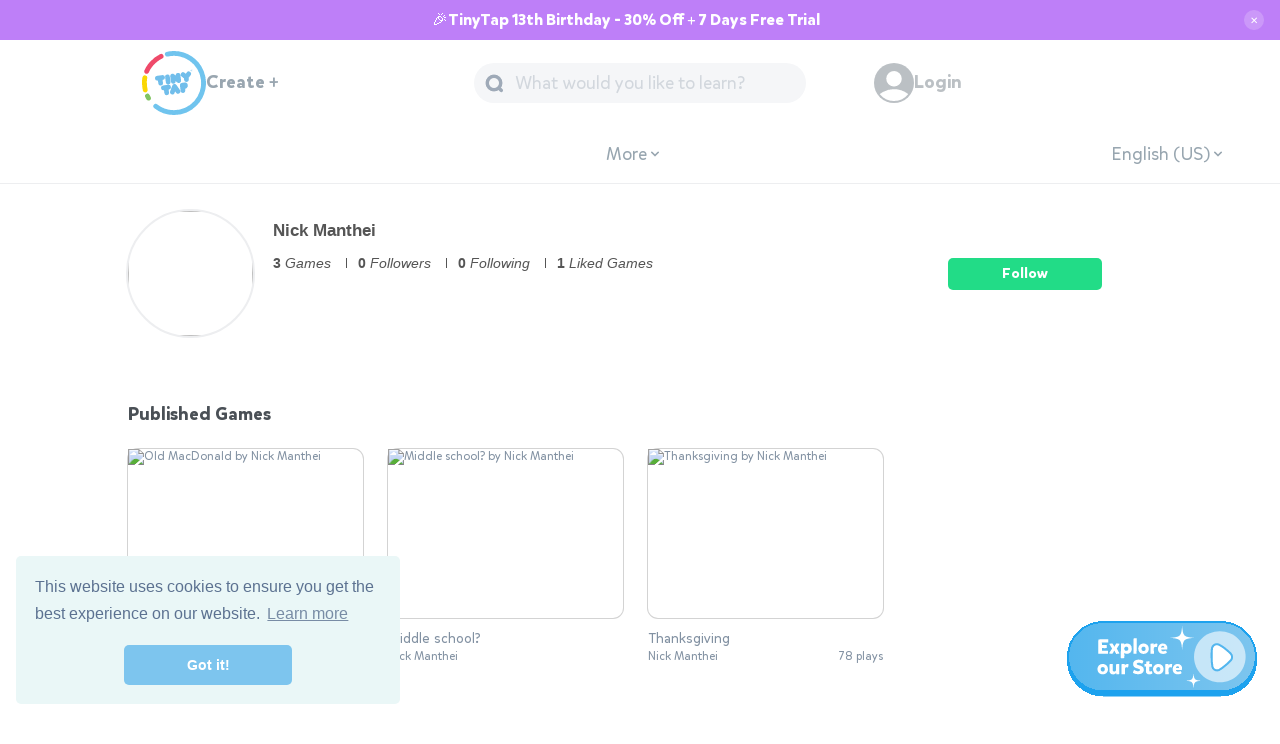

--- FILE ---
content_type: text/html; charset=utf-8
request_url: https://www.tinytap.com/community/profile/nick-manthei/
body_size: 33105
content:
<!DOCTYPE html>
<!-- community/template.html-->

<html lang="en">

<head>
	<link rel="dns-prefetch" href="https://static.tinytap.com/media/" />
	<link rel="manifest" href="https://www.tinytap.com/manifest.json" />
	<title>Nick Manthei - Teacher on TinyTap</title>

	<meta name="description" content="" />

	<meta property="og:title" content="Nick Manthei - Teacher on TinyTap" />
	<meta property="og:description" content="" />
	<!--meta name="viewport" content="initial-scale=1.0, maximum-scale=1.0, user-scalable=no" /-->
	<meta name="p:domain_verify" content="8ab57e42451a29e6d24b0ae15e5623c2" />

	<meta property="og:type" content="profile" />
	<meta property="og:image:width" content='200' />
	<meta property="og:image:height" content='200' />
	<meta property="og:image"
		content='https://content.tinytap.it/profile_pictures/default/ut3.png' />
	
        <link rel="canonical" href="https://www.tinytap.com/community/profile/nick-manthei/" />
        <meta property="og:url" content="https://www.tinytap.com/community/profile/nick-manthei/" />
    
	<meta property="fb:admins" content="649712206" />
	<meta property="fb:app_id" content="138458004804" />
	
	<meta charset="UTF-8" /><script type="text/javascript">(window.NREUM||(NREUM={})).init={privacy:{cookies_enabled:true},ajax:{deny_list:["bam.nr-data.net"]},feature_flags:["soft_nav"],distributed_tracing:{enabled:true}};(window.NREUM||(NREUM={})).loader_config={agentID:"601395463",accountID:"371927",trustKey:"371927",xpid:"VwEGWFRUGwYJVFFWDwUPVw==",licenseKey:"9b161680a2",applicationID:"590048481",browserID:"601395463"};;/*! For license information please see nr-loader-spa-1.307.0.min.js.LICENSE.txt */
(()=>{var e,t,r={384:(e,t,r)=>{"use strict";r.d(t,{NT:()=>a,US:()=>u,Zm:()=>o,bQ:()=>d,dV:()=>c,pV:()=>l});var n=r(6154),i=r(1863),s=r(1910);const a={beacon:"bam.nr-data.net",errorBeacon:"bam.nr-data.net"};function o(){return n.gm.NREUM||(n.gm.NREUM={}),void 0===n.gm.newrelic&&(n.gm.newrelic=n.gm.NREUM),n.gm.NREUM}function c(){let e=o();return e.o||(e.o={ST:n.gm.setTimeout,SI:n.gm.setImmediate||n.gm.setInterval,CT:n.gm.clearTimeout,XHR:n.gm.XMLHttpRequest,REQ:n.gm.Request,EV:n.gm.Event,PR:n.gm.Promise,MO:n.gm.MutationObserver,FETCH:n.gm.fetch,WS:n.gm.WebSocket},(0,s.i)(...Object.values(e.o))),e}function d(e,t){let r=o();r.initializedAgents??={},t.initializedAt={ms:(0,i.t)(),date:new Date},r.initializedAgents[e]=t}function u(e,t){o()[e]=t}function l(){return function(){let e=o();const t=e.info||{};e.info={beacon:a.beacon,errorBeacon:a.errorBeacon,...t}}(),function(){let e=o();const t=e.init||{};e.init={...t}}(),c(),function(){let e=o();const t=e.loader_config||{};e.loader_config={...t}}(),o()}},782:(e,t,r)=>{"use strict";r.d(t,{T:()=>n});const n=r(860).K7.pageViewTiming},860:(e,t,r)=>{"use strict";r.d(t,{$J:()=>u,K7:()=>c,P3:()=>d,XX:()=>i,Yy:()=>o,df:()=>s,qY:()=>n,v4:()=>a});const n="events",i="jserrors",s="browser/blobs",a="rum",o="browser/logs",c={ajax:"ajax",genericEvents:"generic_events",jserrors:i,logging:"logging",metrics:"metrics",pageAction:"page_action",pageViewEvent:"page_view_event",pageViewTiming:"page_view_timing",sessionReplay:"session_replay",sessionTrace:"session_trace",softNav:"soft_navigations",spa:"spa"},d={[c.pageViewEvent]:1,[c.pageViewTiming]:2,[c.metrics]:3,[c.jserrors]:4,[c.spa]:5,[c.ajax]:6,[c.sessionTrace]:7,[c.softNav]:8,[c.sessionReplay]:9,[c.logging]:10,[c.genericEvents]:11},u={[c.pageViewEvent]:a,[c.pageViewTiming]:n,[c.ajax]:n,[c.spa]:n,[c.softNav]:n,[c.metrics]:i,[c.jserrors]:i,[c.sessionTrace]:s,[c.sessionReplay]:s,[c.logging]:o,[c.genericEvents]:"ins"}},944:(e,t,r)=>{"use strict";r.d(t,{R:()=>i});var n=r(3241);function i(e,t){"function"==typeof console.debug&&(console.debug("New Relic Warning: https://github.com/newrelic/newrelic-browser-agent/blob/main/docs/warning-codes.md#".concat(e),t),(0,n.W)({agentIdentifier:null,drained:null,type:"data",name:"warn",feature:"warn",data:{code:e,secondary:t}}))}},993:(e,t,r)=>{"use strict";r.d(t,{A$:()=>s,ET:()=>a,TZ:()=>o,p_:()=>i});var n=r(860);const i={ERROR:"ERROR",WARN:"WARN",INFO:"INFO",DEBUG:"DEBUG",TRACE:"TRACE"},s={OFF:0,ERROR:1,WARN:2,INFO:3,DEBUG:4,TRACE:5},a="log",o=n.K7.logging},1687:(e,t,r)=>{"use strict";r.d(t,{Ak:()=>d,Ze:()=>h,x3:()=>u});var n=r(3241),i=r(7836),s=r(3606),a=r(860),o=r(2646);const c={};function d(e,t){const r={staged:!1,priority:a.P3[t]||0};l(e),c[e].get(t)||c[e].set(t,r)}function u(e,t){e&&c[e]&&(c[e].get(t)&&c[e].delete(t),p(e,t,!1),c[e].size&&f(e))}function l(e){if(!e)throw new Error("agentIdentifier required");c[e]||(c[e]=new Map)}function h(e="",t="feature",r=!1){if(l(e),!e||!c[e].get(t)||r)return p(e,t);c[e].get(t).staged=!0,f(e)}function f(e){const t=Array.from(c[e]);t.every(([e,t])=>t.staged)&&(t.sort((e,t)=>e[1].priority-t[1].priority),t.forEach(([t])=>{c[e].delete(t),p(e,t)}))}function p(e,t,r=!0){const a=e?i.ee.get(e):i.ee,c=s.i.handlers;if(!a.aborted&&a.backlog&&c){if((0,n.W)({agentIdentifier:e,type:"lifecycle",name:"drain",feature:t}),r){const e=a.backlog[t],r=c[t];if(r){for(let t=0;e&&t<e.length;++t)g(e[t],r);Object.entries(r).forEach(([e,t])=>{Object.values(t||{}).forEach(t=>{t[0]?.on&&t[0]?.context()instanceof o.y&&t[0].on(e,t[1])})})}}a.isolatedBacklog||delete c[t],a.backlog[t]=null,a.emit("drain-"+t,[])}}function g(e,t){var r=e[1];Object.values(t[r]||{}).forEach(t=>{var r=e[0];if(t[0]===r){var n=t[1],i=e[3],s=e[2];n.apply(i,s)}})}},1738:(e,t,r)=>{"use strict";r.d(t,{U:()=>f,Y:()=>h});var n=r(3241),i=r(9908),s=r(1863),a=r(944),o=r(5701),c=r(3969),d=r(8362),u=r(860),l=r(4261);function h(e,t,r,s){const h=s||r;!h||h[e]&&h[e]!==d.d.prototype[e]||(h[e]=function(){(0,i.p)(c.xV,["API/"+e+"/called"],void 0,u.K7.metrics,r.ee),(0,n.W)({agentIdentifier:r.agentIdentifier,drained:!!o.B?.[r.agentIdentifier],type:"data",name:"api",feature:l.Pl+e,data:{}});try{return t.apply(this,arguments)}catch(e){(0,a.R)(23,e)}})}function f(e,t,r,n,a){const o=e.info;null===r?delete o.jsAttributes[t]:o.jsAttributes[t]=r,(a||null===r)&&(0,i.p)(l.Pl+n,[(0,s.t)(),t,r],void 0,"session",e.ee)}},1741:(e,t,r)=>{"use strict";r.d(t,{W:()=>s});var n=r(944),i=r(4261);class s{#e(e,...t){if(this[e]!==s.prototype[e])return this[e](...t);(0,n.R)(35,e)}addPageAction(e,t){return this.#e(i.hG,e,t)}register(e){return this.#e(i.eY,e)}recordCustomEvent(e,t){return this.#e(i.fF,e,t)}setPageViewName(e,t){return this.#e(i.Fw,e,t)}setCustomAttribute(e,t,r){return this.#e(i.cD,e,t,r)}noticeError(e,t){return this.#e(i.o5,e,t)}setUserId(e,t=!1){return this.#e(i.Dl,e,t)}setApplicationVersion(e){return this.#e(i.nb,e)}setErrorHandler(e){return this.#e(i.bt,e)}addRelease(e,t){return this.#e(i.k6,e,t)}log(e,t){return this.#e(i.$9,e,t)}start(){return this.#e(i.d3)}finished(e){return this.#e(i.BL,e)}recordReplay(){return this.#e(i.CH)}pauseReplay(){return this.#e(i.Tb)}addToTrace(e){return this.#e(i.U2,e)}setCurrentRouteName(e){return this.#e(i.PA,e)}interaction(e){return this.#e(i.dT,e)}wrapLogger(e,t,r){return this.#e(i.Wb,e,t,r)}measure(e,t){return this.#e(i.V1,e,t)}consent(e){return this.#e(i.Pv,e)}}},1863:(e,t,r)=>{"use strict";function n(){return Math.floor(performance.now())}r.d(t,{t:()=>n})},1910:(e,t,r)=>{"use strict";r.d(t,{i:()=>s});var n=r(944);const i=new Map;function s(...e){return e.every(e=>{if(i.has(e))return i.get(e);const t="function"==typeof e?e.toString():"",r=t.includes("[native code]"),s=t.includes("nrWrapper");return r||s||(0,n.R)(64,e?.name||t),i.set(e,r),r})}},2555:(e,t,r)=>{"use strict";r.d(t,{D:()=>o,f:()=>a});var n=r(384),i=r(8122);const s={beacon:n.NT.beacon,errorBeacon:n.NT.errorBeacon,licenseKey:void 0,applicationID:void 0,sa:void 0,queueTime:void 0,applicationTime:void 0,ttGuid:void 0,user:void 0,account:void 0,product:void 0,extra:void 0,jsAttributes:{},userAttributes:void 0,atts:void 0,transactionName:void 0,tNamePlain:void 0};function a(e){try{return!!e.licenseKey&&!!e.errorBeacon&&!!e.applicationID}catch(e){return!1}}const o=e=>(0,i.a)(e,s)},2614:(e,t,r)=>{"use strict";r.d(t,{BB:()=>a,H3:()=>n,g:()=>d,iL:()=>c,tS:()=>o,uh:()=>i,wk:()=>s});const n="NRBA",i="SESSION",s=144e5,a=18e5,o={STARTED:"session-started",PAUSE:"session-pause",RESET:"session-reset",RESUME:"session-resume",UPDATE:"session-update"},c={SAME_TAB:"same-tab",CROSS_TAB:"cross-tab"},d={OFF:0,FULL:1,ERROR:2}},2646:(e,t,r)=>{"use strict";r.d(t,{y:()=>n});class n{constructor(e){this.contextId=e}}},2843:(e,t,r)=>{"use strict";r.d(t,{G:()=>s,u:()=>i});var n=r(3878);function i(e,t=!1,r,i){(0,n.DD)("visibilitychange",function(){if(t)return void("hidden"===document.visibilityState&&e());e(document.visibilityState)},r,i)}function s(e,t,r){(0,n.sp)("pagehide",e,t,r)}},3241:(e,t,r)=>{"use strict";r.d(t,{W:()=>s});var n=r(6154);const i="newrelic";function s(e={}){try{n.gm.dispatchEvent(new CustomEvent(i,{detail:e}))}catch(e){}}},3304:(e,t,r)=>{"use strict";r.d(t,{A:()=>s});var n=r(7836);const i=()=>{const e=new WeakSet;return(t,r)=>{if("object"==typeof r&&null!==r){if(e.has(r))return;e.add(r)}return r}};function s(e){try{return JSON.stringify(e,i())??""}catch(e){try{n.ee.emit("internal-error",[e])}catch(e){}return""}}},3333:(e,t,r)=>{"use strict";r.d(t,{$v:()=>u,TZ:()=>n,Xh:()=>c,Zp:()=>i,kd:()=>d,mq:()=>o,nf:()=>a,qN:()=>s});const n=r(860).K7.genericEvents,i=["auxclick","click","copy","keydown","paste","scrollend"],s=["focus","blur"],a=4,o=1e3,c=2e3,d=["PageAction","UserAction","BrowserPerformance"],u={RESOURCES:"experimental.resources",REGISTER:"register"}},3434:(e,t,r)=>{"use strict";r.d(t,{Jt:()=>s,YM:()=>d});var n=r(7836),i=r(5607);const s="nr@original:".concat(i.W),a=50;var o=Object.prototype.hasOwnProperty,c=!1;function d(e,t){return e||(e=n.ee),r.inPlace=function(e,t,n,i,s){n||(n="");const a="-"===n.charAt(0);for(let o=0;o<t.length;o++){const c=t[o],d=e[c];l(d)||(e[c]=r(d,a?c+n:n,i,c,s))}},r.flag=s,r;function r(t,r,n,c,d){return l(t)?t:(r||(r=""),nrWrapper[s]=t,function(e,t,r){if(Object.defineProperty&&Object.keys)try{return Object.keys(e).forEach(function(r){Object.defineProperty(t,r,{get:function(){return e[r]},set:function(t){return e[r]=t,t}})}),t}catch(e){u([e],r)}for(var n in e)o.call(e,n)&&(t[n]=e[n])}(t,nrWrapper,e),nrWrapper);function nrWrapper(){var s,o,l,h;let f;try{o=this,s=[...arguments],l="function"==typeof n?n(s,o):n||{}}catch(t){u([t,"",[s,o,c],l],e)}i(r+"start",[s,o,c],l,d);const p=performance.now();let g;try{return h=t.apply(o,s),g=performance.now(),h}catch(e){throw g=performance.now(),i(r+"err",[s,o,e],l,d),f=e,f}finally{const e=g-p,t={start:p,end:g,duration:e,isLongTask:e>=a,methodName:c,thrownError:f};t.isLongTask&&i("long-task",[t,o],l,d),i(r+"end",[s,o,h],l,d)}}}function i(r,n,i,s){if(!c||t){var a=c;c=!0;try{e.emit(r,n,i,t,s)}catch(t){u([t,r,n,i],e)}c=a}}}function u(e,t){t||(t=n.ee);try{t.emit("internal-error",e)}catch(e){}}function l(e){return!(e&&"function"==typeof e&&e.apply&&!e[s])}},3606:(e,t,r)=>{"use strict";r.d(t,{i:()=>s});var n=r(9908);s.on=a;var i=s.handlers={};function s(e,t,r,s){a(s||n.d,i,e,t,r)}function a(e,t,r,i,s){s||(s="feature"),e||(e=n.d);var a=t[s]=t[s]||{};(a[r]=a[r]||[]).push([e,i])}},3738:(e,t,r)=>{"use strict";r.d(t,{He:()=>i,Kp:()=>o,Lc:()=>d,Rz:()=>u,TZ:()=>n,bD:()=>s,d3:()=>a,jx:()=>l,sl:()=>h,uP:()=>c});const n=r(860).K7.sessionTrace,i="bstResource",s="resource",a="-start",o="-end",c="fn"+a,d="fn"+o,u="pushState",l=1e3,h=3e4},3785:(e,t,r)=>{"use strict";r.d(t,{R:()=>c,b:()=>d});var n=r(9908),i=r(1863),s=r(860),a=r(3969),o=r(993);function c(e,t,r={},c=o.p_.INFO,d=!0,u,l=(0,i.t)()){(0,n.p)(a.xV,["API/logging/".concat(c.toLowerCase(),"/called")],void 0,s.K7.metrics,e),(0,n.p)(o.ET,[l,t,r,c,d,u],void 0,s.K7.logging,e)}function d(e){return"string"==typeof e&&Object.values(o.p_).some(t=>t===e.toUpperCase().trim())}},3878:(e,t,r)=>{"use strict";function n(e,t){return{capture:e,passive:!1,signal:t}}function i(e,t,r=!1,i){window.addEventListener(e,t,n(r,i))}function s(e,t,r=!1,i){document.addEventListener(e,t,n(r,i))}r.d(t,{DD:()=>s,jT:()=>n,sp:()=>i})},3962:(e,t,r)=>{"use strict";r.d(t,{AM:()=>a,O2:()=>l,OV:()=>s,Qu:()=>h,TZ:()=>c,ih:()=>f,pP:()=>o,t1:()=>u,tC:()=>i,wD:()=>d});var n=r(860);const i=["click","keydown","submit"],s="popstate",a="api",o="initialPageLoad",c=n.K7.softNav,d=5e3,u=500,l={INITIAL_PAGE_LOAD:"",ROUTE_CHANGE:1,UNSPECIFIED:2},h={INTERACTION:1,AJAX:2,CUSTOM_END:3,CUSTOM_TRACER:4},f={IP:"in progress",PF:"pending finish",FIN:"finished",CAN:"cancelled"}},3969:(e,t,r)=>{"use strict";r.d(t,{TZ:()=>n,XG:()=>o,rs:()=>i,xV:()=>a,z_:()=>s});const n=r(860).K7.metrics,i="sm",s="cm",a="storeSupportabilityMetrics",o="storeEventMetrics"},4234:(e,t,r)=>{"use strict";r.d(t,{W:()=>s});var n=r(7836),i=r(1687);class s{constructor(e,t){this.agentIdentifier=e,this.ee=n.ee.get(e),this.featureName=t,this.blocked=!1}deregisterDrain(){(0,i.x3)(this.agentIdentifier,this.featureName)}}},4261:(e,t,r)=>{"use strict";r.d(t,{$9:()=>u,BL:()=>c,CH:()=>p,Dl:()=>R,Fw:()=>w,PA:()=>v,Pl:()=>n,Pv:()=>A,Tb:()=>h,U2:()=>a,V1:()=>E,Wb:()=>T,bt:()=>y,cD:()=>b,d3:()=>x,dT:()=>d,eY:()=>g,fF:()=>f,hG:()=>s,hw:()=>i,k6:()=>o,nb:()=>m,o5:()=>l});const n="api-",i=n+"ixn-",s="addPageAction",a="addToTrace",o="addRelease",c="finished",d="interaction",u="log",l="noticeError",h="pauseReplay",f="recordCustomEvent",p="recordReplay",g="register",m="setApplicationVersion",v="setCurrentRouteName",b="setCustomAttribute",y="setErrorHandler",w="setPageViewName",R="setUserId",x="start",T="wrapLogger",E="measure",A="consent"},4387:(e,t,r)=>{"use strict";function n(e={}){return!(!e.id||!e.name)}function i(e){return"string"==typeof e&&e.trim().length<501||"number"==typeof e}function s(e,t){if(2!==t?.harvestEndpointVersion)return{};const r=t.agentRef.runtime.appMetadata.agents[0].entityGuid;return n(e)?{"source.id":e.id,"source.name":e.name,"source.type":e.type,"parent.id":e.parent?.id||r}:{"entity.guid":r,appId:t.agentRef.info.applicationID}}r.d(t,{Ux:()=>s,c7:()=>n,yo:()=>i})},5205:(e,t,r)=>{"use strict";r.d(t,{j:()=>S});var n=r(384),i=r(1741);var s=r(2555),a=r(3333);const o=e=>{if(!e||"string"!=typeof e)return!1;try{document.createDocumentFragment().querySelector(e)}catch{return!1}return!0};var c=r(2614),d=r(944),u=r(8122);const l="[data-nr-mask]",h=e=>(0,u.a)(e,(()=>{const e={feature_flags:[],experimental:{allow_registered_children:!1,resources:!1},mask_selector:"*",block_selector:"[data-nr-block]",mask_input_options:{color:!1,date:!1,"datetime-local":!1,email:!1,month:!1,number:!1,range:!1,search:!1,tel:!1,text:!1,time:!1,url:!1,week:!1,textarea:!1,select:!1,password:!0}};return{ajax:{deny_list:void 0,block_internal:!0,enabled:!0,autoStart:!0},api:{get allow_registered_children(){return e.feature_flags.includes(a.$v.REGISTER)||e.experimental.allow_registered_children},set allow_registered_children(t){e.experimental.allow_registered_children=t},duplicate_registered_data:!1},browser_consent_mode:{enabled:!1},distributed_tracing:{enabled:void 0,exclude_newrelic_header:void 0,cors_use_newrelic_header:void 0,cors_use_tracecontext_headers:void 0,allowed_origins:void 0},get feature_flags(){return e.feature_flags},set feature_flags(t){e.feature_flags=t},generic_events:{enabled:!0,autoStart:!0},harvest:{interval:30},jserrors:{enabled:!0,autoStart:!0},logging:{enabled:!0,autoStart:!0},metrics:{enabled:!0,autoStart:!0},obfuscate:void 0,page_action:{enabled:!0},page_view_event:{enabled:!0,autoStart:!0},page_view_timing:{enabled:!0,autoStart:!0},performance:{capture_marks:!1,capture_measures:!1,capture_detail:!0,resources:{get enabled(){return e.feature_flags.includes(a.$v.RESOURCES)||e.experimental.resources},set enabled(t){e.experimental.resources=t},asset_types:[],first_party_domains:[],ignore_newrelic:!0}},privacy:{cookies_enabled:!0},proxy:{assets:void 0,beacon:void 0},session:{expiresMs:c.wk,inactiveMs:c.BB},session_replay:{autoStart:!0,enabled:!1,preload:!1,sampling_rate:10,error_sampling_rate:100,collect_fonts:!1,inline_images:!1,fix_stylesheets:!0,mask_all_inputs:!0,get mask_text_selector(){return e.mask_selector},set mask_text_selector(t){o(t)?e.mask_selector="".concat(t,",").concat(l):""===t||null===t?e.mask_selector=l:(0,d.R)(5,t)},get block_class(){return"nr-block"},get ignore_class(){return"nr-ignore"},get mask_text_class(){return"nr-mask"},get block_selector(){return e.block_selector},set block_selector(t){o(t)?e.block_selector+=",".concat(t):""!==t&&(0,d.R)(6,t)},get mask_input_options(){return e.mask_input_options},set mask_input_options(t){t&&"object"==typeof t?e.mask_input_options={...t,password:!0}:(0,d.R)(7,t)}},session_trace:{enabled:!0,autoStart:!0},soft_navigations:{enabled:!0,autoStart:!0},spa:{enabled:!0,autoStart:!0},ssl:void 0,user_actions:{enabled:!0,elementAttributes:["id","className","tagName","type"]}}})());var f=r(6154),p=r(9324);let g=0;const m={buildEnv:p.F3,distMethod:p.Xs,version:p.xv,originTime:f.WN},v={consented:!1},b={appMetadata:{},get consented(){return this.session?.state?.consent||v.consented},set consented(e){v.consented=e},customTransaction:void 0,denyList:void 0,disabled:!1,harvester:void 0,isolatedBacklog:!1,isRecording:!1,loaderType:void 0,maxBytes:3e4,obfuscator:void 0,onerror:void 0,ptid:void 0,releaseIds:{},session:void 0,timeKeeper:void 0,registeredEntities:[],jsAttributesMetadata:{bytes:0},get harvestCount(){return++g}},y=e=>{const t=(0,u.a)(e,b),r=Object.keys(m).reduce((e,t)=>(e[t]={value:m[t],writable:!1,configurable:!0,enumerable:!0},e),{});return Object.defineProperties(t,r)};var w=r(5701);const R=e=>{const t=e.startsWith("http");e+="/",r.p=t?e:"https://"+e};var x=r(7836),T=r(3241);const E={accountID:void 0,trustKey:void 0,agentID:void 0,licenseKey:void 0,applicationID:void 0,xpid:void 0},A=e=>(0,u.a)(e,E),_=new Set;function S(e,t={},r,a){let{init:o,info:c,loader_config:d,runtime:u={},exposed:l=!0}=t;if(!c){const e=(0,n.pV)();o=e.init,c=e.info,d=e.loader_config}e.init=h(o||{}),e.loader_config=A(d||{}),c.jsAttributes??={},f.bv&&(c.jsAttributes.isWorker=!0),e.info=(0,s.D)(c);const p=e.init,g=[c.beacon,c.errorBeacon];_.has(e.agentIdentifier)||(p.proxy.assets&&(R(p.proxy.assets),g.push(p.proxy.assets)),p.proxy.beacon&&g.push(p.proxy.beacon),e.beacons=[...g],function(e){const t=(0,n.pV)();Object.getOwnPropertyNames(i.W.prototype).forEach(r=>{const n=i.W.prototype[r];if("function"!=typeof n||"constructor"===n)return;let s=t[r];e[r]&&!1!==e.exposed&&"micro-agent"!==e.runtime?.loaderType&&(t[r]=(...t)=>{const n=e[r](...t);return s?s(...t):n})})}(e),(0,n.US)("activatedFeatures",w.B)),u.denyList=[...p.ajax.deny_list||[],...p.ajax.block_internal?g:[]],u.ptid=e.agentIdentifier,u.loaderType=r,e.runtime=y(u),_.has(e.agentIdentifier)||(e.ee=x.ee.get(e.agentIdentifier),e.exposed=l,(0,T.W)({agentIdentifier:e.agentIdentifier,drained:!!w.B?.[e.agentIdentifier],type:"lifecycle",name:"initialize",feature:void 0,data:e.config})),_.add(e.agentIdentifier)}},5270:(e,t,r)=>{"use strict";r.d(t,{Aw:()=>a,SR:()=>s,rF:()=>o});var n=r(384),i=r(7767);function s(e){return!!(0,n.dV)().o.MO&&(0,i.V)(e)&&!0===e?.session_trace.enabled}function a(e){return!0===e?.session_replay.preload&&s(e)}function o(e,t){try{if("string"==typeof t?.type){if("password"===t.type.toLowerCase())return"*".repeat(e?.length||0);if(void 0!==t?.dataset?.nrUnmask||t?.classList?.contains("nr-unmask"))return e}}catch(e){}return"string"==typeof e?e.replace(/[\S]/g,"*"):"*".repeat(e?.length||0)}},5289:(e,t,r)=>{"use strict";r.d(t,{GG:()=>a,Qr:()=>c,sB:()=>o});var n=r(3878),i=r(6389);function s(){return"undefined"==typeof document||"complete"===document.readyState}function a(e,t){if(s())return e();const r=(0,i.J)(e),a=setInterval(()=>{s()&&(clearInterval(a),r())},500);(0,n.sp)("load",r,t)}function o(e){if(s())return e();(0,n.DD)("DOMContentLoaded",e)}function c(e){if(s())return e();(0,n.sp)("popstate",e)}},5607:(e,t,r)=>{"use strict";r.d(t,{W:()=>n});const n=(0,r(9566).bz)()},5701:(e,t,r)=>{"use strict";r.d(t,{B:()=>s,t:()=>a});var n=r(3241);const i=new Set,s={};function a(e,t){const r=t.agentIdentifier;s[r]??={},e&&"object"==typeof e&&(i.has(r)||(t.ee.emit("rumresp",[e]),s[r]=e,i.add(r),(0,n.W)({agentIdentifier:r,loaded:!0,drained:!0,type:"lifecycle",name:"load",feature:void 0,data:e})))}},6154:(e,t,r)=>{"use strict";r.d(t,{OF:()=>d,RI:()=>i,WN:()=>h,bv:()=>s,eN:()=>f,gm:()=>a,lR:()=>l,m:()=>c,mw:()=>o,sb:()=>u});var n=r(1863);const i="undefined"!=typeof window&&!!window.document,s="undefined"!=typeof WorkerGlobalScope&&("undefined"!=typeof self&&self instanceof WorkerGlobalScope&&self.navigator instanceof WorkerNavigator||"undefined"!=typeof globalThis&&globalThis instanceof WorkerGlobalScope&&globalThis.navigator instanceof WorkerNavigator),a=i?window:"undefined"!=typeof WorkerGlobalScope&&("undefined"!=typeof self&&self instanceof WorkerGlobalScope&&self||"undefined"!=typeof globalThis&&globalThis instanceof WorkerGlobalScope&&globalThis),o=Boolean("hidden"===a?.document?.visibilityState),c=""+a?.location,d=/iPad|iPhone|iPod/.test(a.navigator?.userAgent),u=d&&"undefined"==typeof SharedWorker,l=(()=>{const e=a.navigator?.userAgent?.match(/Firefox[/\s](\d+\.\d+)/);return Array.isArray(e)&&e.length>=2?+e[1]:0})(),h=Date.now()-(0,n.t)(),f=()=>"undefined"!=typeof PerformanceNavigationTiming&&a?.performance?.getEntriesByType("navigation")?.[0]?.responseStart},6344:(e,t,r)=>{"use strict";r.d(t,{BB:()=>u,Qb:()=>l,TZ:()=>i,Ug:()=>a,Vh:()=>s,_s:()=>o,bc:()=>d,yP:()=>c});var n=r(2614);const i=r(860).K7.sessionReplay,s="errorDuringReplay",a=.12,o={DomContentLoaded:0,Load:1,FullSnapshot:2,IncrementalSnapshot:3,Meta:4,Custom:5},c={[n.g.ERROR]:15e3,[n.g.FULL]:3e5,[n.g.OFF]:0},d={RESET:{message:"Session was reset",sm:"Reset"},IMPORT:{message:"Recorder failed to import",sm:"Import"},TOO_MANY:{message:"429: Too Many Requests",sm:"Too-Many"},TOO_BIG:{message:"Payload was too large",sm:"Too-Big"},CROSS_TAB:{message:"Session Entity was set to OFF on another tab",sm:"Cross-Tab"},ENTITLEMENTS:{message:"Session Replay is not allowed and will not be started",sm:"Entitlement"}},u=5e3,l={API:"api",RESUME:"resume",SWITCH_TO_FULL:"switchToFull",INITIALIZE:"initialize",PRELOAD:"preload"}},6389:(e,t,r)=>{"use strict";function n(e,t=500,r={}){const n=r?.leading||!1;let i;return(...r)=>{n&&void 0===i&&(e.apply(this,r),i=setTimeout(()=>{i=clearTimeout(i)},t)),n||(clearTimeout(i),i=setTimeout(()=>{e.apply(this,r)},t))}}function i(e){let t=!1;return(...r)=>{t||(t=!0,e.apply(this,r))}}r.d(t,{J:()=>i,s:()=>n})},6630:(e,t,r)=>{"use strict";r.d(t,{T:()=>n});const n=r(860).K7.pageViewEvent},6774:(e,t,r)=>{"use strict";r.d(t,{T:()=>n});const n=r(860).K7.jserrors},7295:(e,t,r)=>{"use strict";r.d(t,{Xv:()=>a,gX:()=>i,iW:()=>s});var n=[];function i(e){if(!e||s(e))return!1;if(0===n.length)return!0;if("*"===n[0].hostname)return!1;for(var t=0;t<n.length;t++){var r=n[t];if(r.hostname.test(e.hostname)&&r.pathname.test(e.pathname))return!1}return!0}function s(e){return void 0===e.hostname}function a(e){if(n=[],e&&e.length)for(var t=0;t<e.length;t++){let r=e[t];if(!r)continue;if("*"===r)return void(n=[{hostname:"*"}]);0===r.indexOf("http://")?r=r.substring(7):0===r.indexOf("https://")&&(r=r.substring(8));const i=r.indexOf("/");let s,a;i>0?(s=r.substring(0,i),a=r.substring(i)):(s=r,a="*");let[c]=s.split(":");n.push({hostname:o(c),pathname:o(a,!0)})}}function o(e,t=!1){const r=e.replace(/[.+?^${}()|[\]\\]/g,e=>"\\"+e).replace(/\*/g,".*?");return new RegExp((t?"^":"")+r+"$")}},7485:(e,t,r)=>{"use strict";r.d(t,{D:()=>i});var n=r(6154);function i(e){if(0===(e||"").indexOf("data:"))return{protocol:"data"};try{const t=new URL(e,location.href),r={port:t.port,hostname:t.hostname,pathname:t.pathname,search:t.search,protocol:t.protocol.slice(0,t.protocol.indexOf(":")),sameOrigin:t.protocol===n.gm?.location?.protocol&&t.host===n.gm?.location?.host};return r.port&&""!==r.port||("http:"===t.protocol&&(r.port="80"),"https:"===t.protocol&&(r.port="443")),r.pathname&&""!==r.pathname?r.pathname.startsWith("/")||(r.pathname="/".concat(r.pathname)):r.pathname="/",r}catch(e){return{}}}},7699:(e,t,r)=>{"use strict";r.d(t,{It:()=>s,KC:()=>o,No:()=>i,qh:()=>a});var n=r(860);const i=16e3,s=1e6,a="SESSION_ERROR",o={[n.K7.logging]:!0,[n.K7.genericEvents]:!1,[n.K7.jserrors]:!1,[n.K7.ajax]:!1}},7767:(e,t,r)=>{"use strict";r.d(t,{V:()=>i});var n=r(6154);const i=e=>n.RI&&!0===e?.privacy.cookies_enabled},7836:(e,t,r)=>{"use strict";r.d(t,{P:()=>o,ee:()=>c});var n=r(384),i=r(8990),s=r(2646),a=r(5607);const o="nr@context:".concat(a.W),c=function e(t,r){var n={},a={},u={},l=!1;try{l=16===r.length&&d.initializedAgents?.[r]?.runtime.isolatedBacklog}catch(e){}var h={on:p,addEventListener:p,removeEventListener:function(e,t){var r=n[e];if(!r)return;for(var i=0;i<r.length;i++)r[i]===t&&r.splice(i,1)},emit:function(e,r,n,i,s){!1!==s&&(s=!0);if(c.aborted&&!i)return;t&&s&&t.emit(e,r,n);var o=f(n);g(e).forEach(e=>{e.apply(o,r)});var d=v()[a[e]];d&&d.push([h,e,r,o]);return o},get:m,listeners:g,context:f,buffer:function(e,t){const r=v();if(t=t||"feature",h.aborted)return;Object.entries(e||{}).forEach(([e,n])=>{a[n]=t,t in r||(r[t]=[])})},abort:function(){h._aborted=!0,Object.keys(h.backlog).forEach(e=>{delete h.backlog[e]})},isBuffering:function(e){return!!v()[a[e]]},debugId:r,backlog:l?{}:t&&"object"==typeof t.backlog?t.backlog:{},isolatedBacklog:l};return Object.defineProperty(h,"aborted",{get:()=>{let e=h._aborted||!1;return e||(t&&(e=t.aborted),e)}}),h;function f(e){return e&&e instanceof s.y?e:e?(0,i.I)(e,o,()=>new s.y(o)):new s.y(o)}function p(e,t){n[e]=g(e).concat(t)}function g(e){return n[e]||[]}function m(t){return u[t]=u[t]||e(h,t)}function v(){return h.backlog}}(void 0,"globalEE"),d=(0,n.Zm)();d.ee||(d.ee=c)},8122:(e,t,r)=>{"use strict";r.d(t,{a:()=>i});var n=r(944);function i(e,t){try{if(!e||"object"!=typeof e)return(0,n.R)(3);if(!t||"object"!=typeof t)return(0,n.R)(4);const r=Object.create(Object.getPrototypeOf(t),Object.getOwnPropertyDescriptors(t)),s=0===Object.keys(r).length?e:r;for(let a in s)if(void 0!==e[a])try{if(null===e[a]){r[a]=null;continue}Array.isArray(e[a])&&Array.isArray(t[a])?r[a]=Array.from(new Set([...e[a],...t[a]])):"object"==typeof e[a]&&"object"==typeof t[a]?r[a]=i(e[a],t[a]):r[a]=e[a]}catch(e){r[a]||(0,n.R)(1,e)}return r}catch(e){(0,n.R)(2,e)}}},8139:(e,t,r)=>{"use strict";r.d(t,{u:()=>h});var n=r(7836),i=r(3434),s=r(8990),a=r(6154);const o={},c=a.gm.XMLHttpRequest,d="addEventListener",u="removeEventListener",l="nr@wrapped:".concat(n.P);function h(e){var t=function(e){return(e||n.ee).get("events")}(e);if(o[t.debugId]++)return t;o[t.debugId]=1;var r=(0,i.YM)(t,!0);function h(e){r.inPlace(e,[d,u],"-",p)}function p(e,t){return e[1]}return"getPrototypeOf"in Object&&(a.RI&&f(document,h),c&&f(c.prototype,h),f(a.gm,h)),t.on(d+"-start",function(e,t){var n=e[1];if(null!==n&&("function"==typeof n||"object"==typeof n)&&"newrelic"!==e[0]){var i=(0,s.I)(n,l,function(){var e={object:function(){if("function"!=typeof n.handleEvent)return;return n.handleEvent.apply(n,arguments)},function:n}[typeof n];return e?r(e,"fn-",null,e.name||"anonymous"):n});this.wrapped=e[1]=i}}),t.on(u+"-start",function(e){e[1]=this.wrapped||e[1]}),t}function f(e,t,...r){let n=e;for(;"object"==typeof n&&!Object.prototype.hasOwnProperty.call(n,d);)n=Object.getPrototypeOf(n);n&&t(n,...r)}},8362:(e,t,r)=>{"use strict";r.d(t,{d:()=>s});var n=r(9566),i=r(1741);class s extends i.W{agentIdentifier=(0,n.LA)(16)}},8374:(e,t,r)=>{r.nc=(()=>{try{return document?.currentScript?.nonce}catch(e){}return""})()},8990:(e,t,r)=>{"use strict";r.d(t,{I:()=>i});var n=Object.prototype.hasOwnProperty;function i(e,t,r){if(n.call(e,t))return e[t];var i=r();if(Object.defineProperty&&Object.keys)try{return Object.defineProperty(e,t,{value:i,writable:!0,enumerable:!1}),i}catch(e){}return e[t]=i,i}},9300:(e,t,r)=>{"use strict";r.d(t,{T:()=>n});const n=r(860).K7.ajax},9324:(e,t,r)=>{"use strict";r.d(t,{AJ:()=>a,F3:()=>i,Xs:()=>s,Yq:()=>o,xv:()=>n});const n="1.307.0",i="PROD",s="CDN",a="@newrelic/rrweb",o="1.0.1"},9566:(e,t,r)=>{"use strict";r.d(t,{LA:()=>o,ZF:()=>c,bz:()=>a,el:()=>d});var n=r(6154);const i="xxxxxxxx-xxxx-4xxx-yxxx-xxxxxxxxxxxx";function s(e,t){return e?15&e[t]:16*Math.random()|0}function a(){const e=n.gm?.crypto||n.gm?.msCrypto;let t,r=0;return e&&e.getRandomValues&&(t=e.getRandomValues(new Uint8Array(30))),i.split("").map(e=>"x"===e?s(t,r++).toString(16):"y"===e?(3&s()|8).toString(16):e).join("")}function o(e){const t=n.gm?.crypto||n.gm?.msCrypto;let r,i=0;t&&t.getRandomValues&&(r=t.getRandomValues(new Uint8Array(e)));const a=[];for(var o=0;o<e;o++)a.push(s(r,i++).toString(16));return a.join("")}function c(){return o(16)}function d(){return o(32)}},9908:(e,t,r)=>{"use strict";r.d(t,{d:()=>n,p:()=>i});var n=r(7836).ee.get("handle");function i(e,t,r,i,s){s?(s.buffer([e],i),s.emit(e,t,r)):(n.buffer([e],i),n.emit(e,t,r))}}},n={};function i(e){var t=n[e];if(void 0!==t)return t.exports;var s=n[e]={exports:{}};return r[e](s,s.exports,i),s.exports}i.m=r,i.d=(e,t)=>{for(var r in t)i.o(t,r)&&!i.o(e,r)&&Object.defineProperty(e,r,{enumerable:!0,get:t[r]})},i.f={},i.e=e=>Promise.all(Object.keys(i.f).reduce((t,r)=>(i.f[r](e,t),t),[])),i.u=e=>({212:"nr-spa-compressor",249:"nr-spa-recorder",478:"nr-spa"}[e]+"-1.307.0.min.js"),i.o=(e,t)=>Object.prototype.hasOwnProperty.call(e,t),e={},t="NRBA-1.307.0.PROD:",i.l=(r,n,s,a)=>{if(e[r])e[r].push(n);else{var o,c;if(void 0!==s)for(var d=document.getElementsByTagName("script"),u=0;u<d.length;u++){var l=d[u];if(l.getAttribute("src")==r||l.getAttribute("data-webpack")==t+s){o=l;break}}if(!o){c=!0;var h={478:"sha512-bFoj7wd1EcCTt0jkKdFkw+gjDdU092aP1BOVh5n0PjhLNtBCSXj4vpjfIJR8zH8Bn6/XPpFl3gSNOuWVJ98iug==",249:"sha512-FRHQNWDGImhEo7a7lqCuCt6xlBgommnGc+JH2/YGJlngDoH+/3jpT/cyFpwi2M5G6srPVN4wLxrVqskf6KB7bg==",212:"sha512-okml4IaluCF10UG6SWzY+cKPgBNvH2+S5f1FxomzQUHf608N0b9dwoBv/ZFAhJhrdxPgTA4AxlBzwGcjMGIlQQ=="};(o=document.createElement("script")).charset="utf-8",i.nc&&o.setAttribute("nonce",i.nc),o.setAttribute("data-webpack",t+s),o.src=r,0!==o.src.indexOf(window.location.origin+"/")&&(o.crossOrigin="anonymous"),h[a]&&(o.integrity=h[a])}e[r]=[n];var f=(t,n)=>{o.onerror=o.onload=null,clearTimeout(p);var i=e[r];if(delete e[r],o.parentNode&&o.parentNode.removeChild(o),i&&i.forEach(e=>e(n)),t)return t(n)},p=setTimeout(f.bind(null,void 0,{type:"timeout",target:o}),12e4);o.onerror=f.bind(null,o.onerror),o.onload=f.bind(null,o.onload),c&&document.head.appendChild(o)}},i.r=e=>{"undefined"!=typeof Symbol&&Symbol.toStringTag&&Object.defineProperty(e,Symbol.toStringTag,{value:"Module"}),Object.defineProperty(e,"__esModule",{value:!0})},i.p="https://js-agent.newrelic.com/",(()=>{var e={38:0,788:0};i.f.j=(t,r)=>{var n=i.o(e,t)?e[t]:void 0;if(0!==n)if(n)r.push(n[2]);else{var s=new Promise((r,i)=>n=e[t]=[r,i]);r.push(n[2]=s);var a=i.p+i.u(t),o=new Error;i.l(a,r=>{if(i.o(e,t)&&(0!==(n=e[t])&&(e[t]=void 0),n)){var s=r&&("load"===r.type?"missing":r.type),a=r&&r.target&&r.target.src;o.message="Loading chunk "+t+" failed: ("+s+": "+a+")",o.name="ChunkLoadError",o.type=s,o.request=a,n[1](o)}},"chunk-"+t,t)}};var t=(t,r)=>{var n,s,[a,o,c]=r,d=0;if(a.some(t=>0!==e[t])){for(n in o)i.o(o,n)&&(i.m[n]=o[n]);if(c)c(i)}for(t&&t(r);d<a.length;d++)s=a[d],i.o(e,s)&&e[s]&&e[s][0](),e[s]=0},r=self["webpackChunk:NRBA-1.307.0.PROD"]=self["webpackChunk:NRBA-1.307.0.PROD"]||[];r.forEach(t.bind(null,0)),r.push=t.bind(null,r.push.bind(r))})(),(()=>{"use strict";i(8374);var e=i(8362),t=i(860);const r=Object.values(t.K7);var n=i(5205);var s=i(9908),a=i(1863),o=i(4261),c=i(1738);var d=i(1687),u=i(4234),l=i(5289),h=i(6154),f=i(944),p=i(5270),g=i(7767),m=i(6389),v=i(7699);class b extends u.W{constructor(e,t){super(e.agentIdentifier,t),this.agentRef=e,this.abortHandler=void 0,this.featAggregate=void 0,this.loadedSuccessfully=void 0,this.onAggregateImported=new Promise(e=>{this.loadedSuccessfully=e}),this.deferred=Promise.resolve(),!1===e.init[this.featureName].autoStart?this.deferred=new Promise((t,r)=>{this.ee.on("manual-start-all",(0,m.J)(()=>{(0,d.Ak)(e.agentIdentifier,this.featureName),t()}))}):(0,d.Ak)(e.agentIdentifier,t)}importAggregator(e,t,r={}){if(this.featAggregate)return;const n=async()=>{let n;await this.deferred;try{if((0,g.V)(e.init)){const{setupAgentSession:t}=await i.e(478).then(i.bind(i,8766));n=t(e)}}catch(e){(0,f.R)(20,e),this.ee.emit("internal-error",[e]),(0,s.p)(v.qh,[e],void 0,this.featureName,this.ee)}try{if(!this.#t(this.featureName,n,e.init))return(0,d.Ze)(this.agentIdentifier,this.featureName),void this.loadedSuccessfully(!1);const{Aggregate:i}=await t();this.featAggregate=new i(e,r),e.runtime.harvester.initializedAggregates.push(this.featAggregate),this.loadedSuccessfully(!0)}catch(e){(0,f.R)(34,e),this.abortHandler?.(),(0,d.Ze)(this.agentIdentifier,this.featureName,!0),this.loadedSuccessfully(!1),this.ee&&this.ee.abort()}};h.RI?(0,l.GG)(()=>n(),!0):n()}#t(e,r,n){if(this.blocked)return!1;switch(e){case t.K7.sessionReplay:return(0,p.SR)(n)&&!!r;case t.K7.sessionTrace:return!!r;default:return!0}}}var y=i(6630),w=i(2614),R=i(3241);class x extends b{static featureName=y.T;constructor(e){var t;super(e,y.T),this.setupInspectionEvents(e.agentIdentifier),t=e,(0,c.Y)(o.Fw,function(e,r){"string"==typeof e&&("/"!==e.charAt(0)&&(e="/"+e),t.runtime.customTransaction=(r||"http://custom.transaction")+e,(0,s.p)(o.Pl+o.Fw,[(0,a.t)()],void 0,void 0,t.ee))},t),this.importAggregator(e,()=>i.e(478).then(i.bind(i,2467)))}setupInspectionEvents(e){const t=(t,r)=>{t&&(0,R.W)({agentIdentifier:e,timeStamp:t.timeStamp,loaded:"complete"===t.target.readyState,type:"window",name:r,data:t.target.location+""})};(0,l.sB)(e=>{t(e,"DOMContentLoaded")}),(0,l.GG)(e=>{t(e,"load")}),(0,l.Qr)(e=>{t(e,"navigate")}),this.ee.on(w.tS.UPDATE,(t,r)=>{(0,R.W)({agentIdentifier:e,type:"lifecycle",name:"session",data:r})})}}var T=i(384);class E extends e.d{constructor(e){var t;(super(),h.gm)?(this.features={},(0,T.bQ)(this.agentIdentifier,this),this.desiredFeatures=new Set(e.features||[]),this.desiredFeatures.add(x),(0,n.j)(this,e,e.loaderType||"agent"),t=this,(0,c.Y)(o.cD,function(e,r,n=!1){if("string"==typeof e){if(["string","number","boolean"].includes(typeof r)||null===r)return(0,c.U)(t,e,r,o.cD,n);(0,f.R)(40,typeof r)}else(0,f.R)(39,typeof e)},t),function(e){(0,c.Y)(o.Dl,function(t,r=!1){if("string"!=typeof t&&null!==t)return void(0,f.R)(41,typeof t);const n=e.info.jsAttributes["enduser.id"];r&&null!=n&&n!==t?(0,s.p)(o.Pl+"setUserIdAndResetSession",[t],void 0,"session",e.ee):(0,c.U)(e,"enduser.id",t,o.Dl,!0)},e)}(this),function(e){(0,c.Y)(o.nb,function(t){if("string"==typeof t||null===t)return(0,c.U)(e,"application.version",t,o.nb,!1);(0,f.R)(42,typeof t)},e)}(this),function(e){(0,c.Y)(o.d3,function(){e.ee.emit("manual-start-all")},e)}(this),function(e){(0,c.Y)(o.Pv,function(t=!0){if("boolean"==typeof t){if((0,s.p)(o.Pl+o.Pv,[t],void 0,"session",e.ee),e.runtime.consented=t,t){const t=e.features.page_view_event;t.onAggregateImported.then(e=>{const r=t.featAggregate;e&&!r.sentRum&&r.sendRum()})}}else(0,f.R)(65,typeof t)},e)}(this),this.run()):(0,f.R)(21)}get config(){return{info:this.info,init:this.init,loader_config:this.loader_config,runtime:this.runtime}}get api(){return this}run(){try{const e=function(e){const t={};return r.forEach(r=>{t[r]=!!e[r]?.enabled}),t}(this.init),n=[...this.desiredFeatures];n.sort((e,r)=>t.P3[e.featureName]-t.P3[r.featureName]),n.forEach(r=>{if(!e[r.featureName]&&r.featureName!==t.K7.pageViewEvent)return;if(r.featureName===t.K7.spa)return void(0,f.R)(67);const n=function(e){switch(e){case t.K7.ajax:return[t.K7.jserrors];case t.K7.sessionTrace:return[t.K7.ajax,t.K7.pageViewEvent];case t.K7.sessionReplay:return[t.K7.sessionTrace];case t.K7.pageViewTiming:return[t.K7.pageViewEvent];default:return[]}}(r.featureName).filter(e=>!(e in this.features));n.length>0&&(0,f.R)(36,{targetFeature:r.featureName,missingDependencies:n}),this.features[r.featureName]=new r(this)})}catch(e){(0,f.R)(22,e);for(const e in this.features)this.features[e].abortHandler?.();const t=(0,T.Zm)();delete t.initializedAgents[this.agentIdentifier]?.features,delete this.sharedAggregator;return t.ee.get(this.agentIdentifier).abort(),!1}}}var A=i(2843),_=i(782);class S extends b{static featureName=_.T;constructor(e){super(e,_.T),h.RI&&((0,A.u)(()=>(0,s.p)("docHidden",[(0,a.t)()],void 0,_.T,this.ee),!0),(0,A.G)(()=>(0,s.p)("winPagehide",[(0,a.t)()],void 0,_.T,this.ee)),this.importAggregator(e,()=>i.e(478).then(i.bind(i,9917))))}}var O=i(3969);class I extends b{static featureName=O.TZ;constructor(e){super(e,O.TZ),h.RI&&document.addEventListener("securitypolicyviolation",e=>{(0,s.p)(O.xV,["Generic/CSPViolation/Detected"],void 0,this.featureName,this.ee)}),this.importAggregator(e,()=>i.e(478).then(i.bind(i,6555)))}}var N=i(6774),P=i(3878),D=i(3304);class k{constructor(e,t,r,n,i){this.name="UncaughtError",this.message="string"==typeof e?e:(0,D.A)(e),this.sourceURL=t,this.line=r,this.column=n,this.__newrelic=i}}function C(e){return M(e)?e:new k(void 0!==e?.message?e.message:e,e?.filename||e?.sourceURL,e?.lineno||e?.line,e?.colno||e?.col,e?.__newrelic,e?.cause)}function j(e){const t="Unhandled Promise Rejection: ";if(!e?.reason)return;if(M(e.reason)){try{e.reason.message.startsWith(t)||(e.reason.message=t+e.reason.message)}catch(e){}return C(e.reason)}const r=C(e.reason);return(r.message||"").startsWith(t)||(r.message=t+r.message),r}function L(e){if(e.error instanceof SyntaxError&&!/:\d+$/.test(e.error.stack?.trim())){const t=new k(e.message,e.filename,e.lineno,e.colno,e.error.__newrelic,e.cause);return t.name=SyntaxError.name,t}return M(e.error)?e.error:C(e)}function M(e){return e instanceof Error&&!!e.stack}function H(e,r,n,i,o=(0,a.t)()){"string"==typeof e&&(e=new Error(e)),(0,s.p)("err",[e,o,!1,r,n.runtime.isRecording,void 0,i],void 0,t.K7.jserrors,n.ee),(0,s.p)("uaErr",[],void 0,t.K7.genericEvents,n.ee)}var B=i(4387),K=i(993),W=i(3785);function U(e,{customAttributes:t={},level:r=K.p_.INFO}={},n,i,s=(0,a.t)()){(0,W.R)(n.ee,e,t,r,!1,i,s)}function F(e,r,n,i,c=(0,a.t)()){(0,s.p)(o.Pl+o.hG,[c,e,r,i],void 0,t.K7.genericEvents,n.ee)}function V(e,r,n,i,c=(0,a.t)()){const{start:d,end:u,customAttributes:l}=r||{},h={customAttributes:l||{}};if("object"!=typeof h.customAttributes||"string"!=typeof e||0===e.length)return void(0,f.R)(57);const p=(e,t)=>null==e?t:"number"==typeof e?e:e instanceof PerformanceMark?e.startTime:Number.NaN;if(h.start=p(d,0),h.end=p(u,c),Number.isNaN(h.start)||Number.isNaN(h.end))(0,f.R)(57);else{if(h.duration=h.end-h.start,!(h.duration<0))return(0,s.p)(o.Pl+o.V1,[h,e,i],void 0,t.K7.genericEvents,n.ee),h;(0,f.R)(58)}}function G(e,r={},n,i,c=(0,a.t)()){(0,s.p)(o.Pl+o.fF,[c,e,r,i],void 0,t.K7.genericEvents,n.ee)}function z(e){(0,c.Y)(o.eY,function(t){return Y(e,t)},e)}function Y(e,r,n){const i={};(0,f.R)(54,"newrelic.register"),r||={},r.type="MFE",r.licenseKey||=e.info.licenseKey,r.blocked=!1,r.parent=n||{};let o=()=>{};const c=e.runtime.registeredEntities,d=c.find(({metadata:{target:{id:e,name:t}}})=>e===r.id);if(d)return d.metadata.target.name!==r.name&&(d.metadata.target.name=r.name),d;const u=e=>{r.blocked=!0,o=e};e.init.api.allow_registered_children||u((0,m.J)(()=>(0,f.R)(55))),(0,B.c7)(r)||u((0,m.J)(()=>(0,f.R)(48,r))),(0,B.yo)(r.id)&&(0,B.yo)(r.name)||u((0,m.J)(()=>(0,f.R)(48,r)));const l={addPageAction:(t,n={})=>g(F,[t,{...i,...n},e],r),log:(t,n={})=>g(U,[t,{...n,customAttributes:{...i,...n.customAttributes||{}}},e],r),measure:(t,n={})=>g(V,[t,{...n,customAttributes:{...i,...n.customAttributes||{}}},e],r),noticeError:(t,n={})=>g(H,[t,{...i,...n},e],r),register:(t={})=>g(Y,[e,t],l.metadata.target),recordCustomEvent:(t,n={})=>g(G,[t,{...i,...n},e],r),setApplicationVersion:e=>p("application.version",e),setCustomAttribute:(e,t)=>p(e,t),setUserId:e=>p("enduser.id",e),metadata:{customAttributes:i,target:r}},h=()=>(r.blocked&&o(),r.blocked);h()||c.push(l);const p=(e,t)=>{h()||(i[e]=t)},g=(r,n,i)=>{if(h())return;const o=(0,a.t)();(0,s.p)(O.xV,["API/register/".concat(r.name,"/called")],void 0,t.K7.metrics,e.ee);try{return e.init.api.duplicate_registered_data&&"register"!==r.name&&r(...n,void 0,o),r(...n,i,o)}catch(e){(0,f.R)(50,e)}};return l}class Z extends b{static featureName=N.T;constructor(e){var t;super(e,N.T),t=e,(0,c.Y)(o.o5,(e,r)=>H(e,r,t),t),function(e){(0,c.Y)(o.bt,function(t){e.runtime.onerror=t},e)}(e),function(e){let t=0;(0,c.Y)(o.k6,function(e,r){++t>10||(this.runtime.releaseIds[e.slice(-200)]=(""+r).slice(-200))},e)}(e),z(e);try{this.removeOnAbort=new AbortController}catch(e){}this.ee.on("internal-error",(t,r)=>{this.abortHandler&&(0,s.p)("ierr",[C(t),(0,a.t)(),!0,{},e.runtime.isRecording,r],void 0,this.featureName,this.ee)}),h.gm.addEventListener("unhandledrejection",t=>{this.abortHandler&&(0,s.p)("err",[j(t),(0,a.t)(),!1,{unhandledPromiseRejection:1},e.runtime.isRecording],void 0,this.featureName,this.ee)},(0,P.jT)(!1,this.removeOnAbort?.signal)),h.gm.addEventListener("error",t=>{this.abortHandler&&(0,s.p)("err",[L(t),(0,a.t)(),!1,{},e.runtime.isRecording],void 0,this.featureName,this.ee)},(0,P.jT)(!1,this.removeOnAbort?.signal)),this.abortHandler=this.#r,this.importAggregator(e,()=>i.e(478).then(i.bind(i,2176)))}#r(){this.removeOnAbort?.abort(),this.abortHandler=void 0}}var q=i(8990);let X=1;function J(e){const t=typeof e;return!e||"object"!==t&&"function"!==t?-1:e===h.gm?0:(0,q.I)(e,"nr@id",function(){return X++})}function Q(e){if("string"==typeof e&&e.length)return e.length;if("object"==typeof e){if("undefined"!=typeof ArrayBuffer&&e instanceof ArrayBuffer&&e.byteLength)return e.byteLength;if("undefined"!=typeof Blob&&e instanceof Blob&&e.size)return e.size;if(!("undefined"!=typeof FormData&&e instanceof FormData))try{return(0,D.A)(e).length}catch(e){return}}}var ee=i(8139),te=i(7836),re=i(3434);const ne={},ie=["open","send"];function se(e){var t=e||te.ee;const r=function(e){return(e||te.ee).get("xhr")}(t);if(void 0===h.gm.XMLHttpRequest)return r;if(ne[r.debugId]++)return r;ne[r.debugId]=1,(0,ee.u)(t);var n=(0,re.YM)(r),i=h.gm.XMLHttpRequest,s=h.gm.MutationObserver,a=h.gm.Promise,o=h.gm.setInterval,c="readystatechange",d=["onload","onerror","onabort","onloadstart","onloadend","onprogress","ontimeout"],u=[],l=h.gm.XMLHttpRequest=function(e){const t=new i(e),s=r.context(t);try{r.emit("new-xhr",[t],s),t.addEventListener(c,(a=s,function(){var e=this;e.readyState>3&&!a.resolved&&(a.resolved=!0,r.emit("xhr-resolved",[],e)),n.inPlace(e,d,"fn-",y)}),(0,P.jT)(!1))}catch(e){(0,f.R)(15,e);try{r.emit("internal-error",[e])}catch(e){}}var a;return t};function p(e,t){n.inPlace(t,["onreadystatechange"],"fn-",y)}if(function(e,t){for(var r in e)t[r]=e[r]}(i,l),l.prototype=i.prototype,n.inPlace(l.prototype,ie,"-xhr-",y),r.on("send-xhr-start",function(e,t){p(e,t),function(e){u.push(e),s&&(g?g.then(b):o?o(b):(m=-m,v.data=m))}(t)}),r.on("open-xhr-start",p),s){var g=a&&a.resolve();if(!o&&!a){var m=1,v=document.createTextNode(m);new s(b).observe(v,{characterData:!0})}}else t.on("fn-end",function(e){e[0]&&e[0].type===c||b()});function b(){for(var e=0;e<u.length;e++)p(0,u[e]);u.length&&(u=[])}function y(e,t){return t}return r}var ae="fetch-",oe=ae+"body-",ce=["arrayBuffer","blob","json","text","formData"],de=h.gm.Request,ue=h.gm.Response,le="prototype";const he={};function fe(e){const t=function(e){return(e||te.ee).get("fetch")}(e);if(!(de&&ue&&h.gm.fetch))return t;if(he[t.debugId]++)return t;function r(e,r,n){var i=e[r];"function"==typeof i&&(e[r]=function(){var e,r=[...arguments],s={};t.emit(n+"before-start",[r],s),s[te.P]&&s[te.P].dt&&(e=s[te.P].dt);var a=i.apply(this,r);return t.emit(n+"start",[r,e],a),a.then(function(e){return t.emit(n+"end",[null,e],a),e},function(e){throw t.emit(n+"end",[e],a),e})})}return he[t.debugId]=1,ce.forEach(e=>{r(de[le],e,oe),r(ue[le],e,oe)}),r(h.gm,"fetch",ae),t.on(ae+"end",function(e,r){var n=this;if(r){var i=r.headers.get("content-length");null!==i&&(n.rxSize=i),t.emit(ae+"done",[null,r],n)}else t.emit(ae+"done",[e],n)}),t}var pe=i(7485),ge=i(9566);class me{constructor(e){this.agentRef=e}generateTracePayload(e){const t=this.agentRef.loader_config;if(!this.shouldGenerateTrace(e)||!t)return null;var r=(t.accountID||"").toString()||null,n=(t.agentID||"").toString()||null,i=(t.trustKey||"").toString()||null;if(!r||!n)return null;var s=(0,ge.ZF)(),a=(0,ge.el)(),o=Date.now(),c={spanId:s,traceId:a,timestamp:o};return(e.sameOrigin||this.isAllowedOrigin(e)&&this.useTraceContextHeadersForCors())&&(c.traceContextParentHeader=this.generateTraceContextParentHeader(s,a),c.traceContextStateHeader=this.generateTraceContextStateHeader(s,o,r,n,i)),(e.sameOrigin&&!this.excludeNewrelicHeader()||!e.sameOrigin&&this.isAllowedOrigin(e)&&this.useNewrelicHeaderForCors())&&(c.newrelicHeader=this.generateTraceHeader(s,a,o,r,n,i)),c}generateTraceContextParentHeader(e,t){return"00-"+t+"-"+e+"-01"}generateTraceContextStateHeader(e,t,r,n,i){return i+"@nr=0-1-"+r+"-"+n+"-"+e+"----"+t}generateTraceHeader(e,t,r,n,i,s){if(!("function"==typeof h.gm?.btoa))return null;var a={v:[0,1],d:{ty:"Browser",ac:n,ap:i,id:e,tr:t,ti:r}};return s&&n!==s&&(a.d.tk=s),btoa((0,D.A)(a))}shouldGenerateTrace(e){return this.agentRef.init?.distributed_tracing?.enabled&&this.isAllowedOrigin(e)}isAllowedOrigin(e){var t=!1;const r=this.agentRef.init?.distributed_tracing;if(e.sameOrigin)t=!0;else if(r?.allowed_origins instanceof Array)for(var n=0;n<r.allowed_origins.length;n++){var i=(0,pe.D)(r.allowed_origins[n]);if(e.hostname===i.hostname&&e.protocol===i.protocol&&e.port===i.port){t=!0;break}}return t}excludeNewrelicHeader(){var e=this.agentRef.init?.distributed_tracing;return!!e&&!!e.exclude_newrelic_header}useNewrelicHeaderForCors(){var e=this.agentRef.init?.distributed_tracing;return!!e&&!1!==e.cors_use_newrelic_header}useTraceContextHeadersForCors(){var e=this.agentRef.init?.distributed_tracing;return!!e&&!!e.cors_use_tracecontext_headers}}var ve=i(9300),be=i(7295);function ye(e){return"string"==typeof e?e:e instanceof(0,T.dV)().o.REQ?e.url:h.gm?.URL&&e instanceof URL?e.href:void 0}var we=["load","error","abort","timeout"],Re=we.length,xe=(0,T.dV)().o.REQ,Te=(0,T.dV)().o.XHR;const Ee="X-NewRelic-App-Data";class Ae extends b{static featureName=ve.T;constructor(e){super(e,ve.T),this.dt=new me(e),this.handler=(e,t,r,n)=>(0,s.p)(e,t,r,n,this.ee);try{const e={xmlhttprequest:"xhr",fetch:"fetch",beacon:"beacon"};h.gm?.performance?.getEntriesByType("resource").forEach(r=>{if(r.initiatorType in e&&0!==r.responseStatus){const n={status:r.responseStatus},i={rxSize:r.transferSize,duration:Math.floor(r.duration),cbTime:0};_e(n,r.name),this.handler("xhr",[n,i,r.startTime,r.responseEnd,e[r.initiatorType]],void 0,t.K7.ajax)}})}catch(e){}fe(this.ee),se(this.ee),function(e,r,n,i){function o(e){var t=this;t.totalCbs=0,t.called=0,t.cbTime=0,t.end=T,t.ended=!1,t.xhrGuids={},t.lastSize=null,t.loadCaptureCalled=!1,t.params=this.params||{},t.metrics=this.metrics||{},t.latestLongtaskEnd=0,e.addEventListener("load",function(r){E(t,e)},(0,P.jT)(!1)),h.lR||e.addEventListener("progress",function(e){t.lastSize=e.loaded},(0,P.jT)(!1))}function c(e){this.params={method:e[0]},_e(this,e[1]),this.metrics={}}function d(t,r){e.loader_config.xpid&&this.sameOrigin&&r.setRequestHeader("X-NewRelic-ID",e.loader_config.xpid);var n=i.generateTracePayload(this.parsedOrigin);if(n){var s=!1;n.newrelicHeader&&(r.setRequestHeader("newrelic",n.newrelicHeader),s=!0),n.traceContextParentHeader&&(r.setRequestHeader("traceparent",n.traceContextParentHeader),n.traceContextStateHeader&&r.setRequestHeader("tracestate",n.traceContextStateHeader),s=!0),s&&(this.dt=n)}}function u(e,t){var n=this.metrics,i=e[0],s=this;if(n&&i){var o=Q(i);o&&(n.txSize=o)}this.startTime=(0,a.t)(),this.body=i,this.listener=function(e){try{"abort"!==e.type||s.loadCaptureCalled||(s.params.aborted=!0),("load"!==e.type||s.called===s.totalCbs&&(s.onloadCalled||"function"!=typeof t.onload)&&"function"==typeof s.end)&&s.end(t)}catch(e){try{r.emit("internal-error",[e])}catch(e){}}};for(var c=0;c<Re;c++)t.addEventListener(we[c],this.listener,(0,P.jT)(!1))}function l(e,t,r){this.cbTime+=e,t?this.onloadCalled=!0:this.called+=1,this.called!==this.totalCbs||!this.onloadCalled&&"function"==typeof r.onload||"function"!=typeof this.end||this.end(r)}function f(e,t){var r=""+J(e)+!!t;this.xhrGuids&&!this.xhrGuids[r]&&(this.xhrGuids[r]=!0,this.totalCbs+=1)}function p(e,t){var r=""+J(e)+!!t;this.xhrGuids&&this.xhrGuids[r]&&(delete this.xhrGuids[r],this.totalCbs-=1)}function g(){this.endTime=(0,a.t)()}function m(e,t){t instanceof Te&&"load"===e[0]&&r.emit("xhr-load-added",[e[1],e[2]],t)}function v(e,t){t instanceof Te&&"load"===e[0]&&r.emit("xhr-load-removed",[e[1],e[2]],t)}function b(e,t,r){t instanceof Te&&("onload"===r&&(this.onload=!0),("load"===(e[0]&&e[0].type)||this.onload)&&(this.xhrCbStart=(0,a.t)()))}function y(e,t){this.xhrCbStart&&r.emit("xhr-cb-time",[(0,a.t)()-this.xhrCbStart,this.onload,t],t)}function w(e){var t,r=e[1]||{};if("string"==typeof e[0]?0===(t=e[0]).length&&h.RI&&(t=""+h.gm.location.href):e[0]&&e[0].url?t=e[0].url:h.gm?.URL&&e[0]&&e[0]instanceof URL?t=e[0].href:"function"==typeof e[0].toString&&(t=e[0].toString()),"string"==typeof t&&0!==t.length){t&&(this.parsedOrigin=(0,pe.D)(t),this.sameOrigin=this.parsedOrigin.sameOrigin);var n=i.generateTracePayload(this.parsedOrigin);if(n&&(n.newrelicHeader||n.traceContextParentHeader))if(e[0]&&e[0].headers)o(e[0].headers,n)&&(this.dt=n);else{var s={};for(var a in r)s[a]=r[a];s.headers=new Headers(r.headers||{}),o(s.headers,n)&&(this.dt=n),e.length>1?e[1]=s:e.push(s)}}function o(e,t){var r=!1;return t.newrelicHeader&&(e.set("newrelic",t.newrelicHeader),r=!0),t.traceContextParentHeader&&(e.set("traceparent",t.traceContextParentHeader),t.traceContextStateHeader&&e.set("tracestate",t.traceContextStateHeader),r=!0),r}}function R(e,t){this.params={},this.metrics={},this.startTime=(0,a.t)(),this.dt=t,e.length>=1&&(this.target=e[0]),e.length>=2&&(this.opts=e[1]);var r=this.opts||{},n=this.target;_e(this,ye(n));var i=(""+(n&&n instanceof xe&&n.method||r.method||"GET")).toUpperCase();this.params.method=i,this.body=r.body,this.txSize=Q(r.body)||0}function x(e,r){if(this.endTime=(0,a.t)(),this.params||(this.params={}),(0,be.iW)(this.params))return;let i;this.params.status=r?r.status:0,"string"==typeof this.rxSize&&this.rxSize.length>0&&(i=+this.rxSize);const s={txSize:this.txSize,rxSize:i,duration:(0,a.t)()-this.startTime};n("xhr",[this.params,s,this.startTime,this.endTime,"fetch"],this,t.K7.ajax)}function T(e){const r=this.params,i=this.metrics;if(!this.ended){this.ended=!0;for(let t=0;t<Re;t++)e.removeEventListener(we[t],this.listener,!1);r.aborted||(0,be.iW)(r)||(i.duration=(0,a.t)()-this.startTime,this.loadCaptureCalled||4!==e.readyState?null==r.status&&(r.status=0):E(this,e),i.cbTime=this.cbTime,n("xhr",[r,i,this.startTime,this.endTime,"xhr"],this,t.K7.ajax))}}function E(e,n){e.params.status=n.status;var i=function(e,t){var r=e.responseType;return"json"===r&&null!==t?t:"arraybuffer"===r||"blob"===r||"json"===r?Q(e.response):"text"===r||""===r||void 0===r?Q(e.responseText):void 0}(n,e.lastSize);if(i&&(e.metrics.rxSize=i),e.sameOrigin&&n.getAllResponseHeaders().indexOf(Ee)>=0){var a=n.getResponseHeader(Ee);a&&((0,s.p)(O.rs,["Ajax/CrossApplicationTracing/Header/Seen"],void 0,t.K7.metrics,r),e.params.cat=a.split(", ").pop())}e.loadCaptureCalled=!0}r.on("new-xhr",o),r.on("open-xhr-start",c),r.on("open-xhr-end",d),r.on("send-xhr-start",u),r.on("xhr-cb-time",l),r.on("xhr-load-added",f),r.on("xhr-load-removed",p),r.on("xhr-resolved",g),r.on("addEventListener-end",m),r.on("removeEventListener-end",v),r.on("fn-end",y),r.on("fetch-before-start",w),r.on("fetch-start",R),r.on("fn-start",b),r.on("fetch-done",x)}(e,this.ee,this.handler,this.dt),this.importAggregator(e,()=>i.e(478).then(i.bind(i,3845)))}}function _e(e,t){var r=(0,pe.D)(t),n=e.params||e;n.hostname=r.hostname,n.port=r.port,n.protocol=r.protocol,n.host=r.hostname+":"+r.port,n.pathname=r.pathname,e.parsedOrigin=r,e.sameOrigin=r.sameOrigin}const Se={},Oe=["pushState","replaceState"];function Ie(e){const t=function(e){return(e||te.ee).get("history")}(e);return!h.RI||Se[t.debugId]++||(Se[t.debugId]=1,(0,re.YM)(t).inPlace(window.history,Oe,"-")),t}var Ne=i(3738);function Pe(e){(0,c.Y)(o.BL,function(r=Date.now()){const n=r-h.WN;n<0&&(0,f.R)(62,r),(0,s.p)(O.XG,[o.BL,{time:n}],void 0,t.K7.metrics,e.ee),e.addToTrace({name:o.BL,start:r,origin:"nr"}),(0,s.p)(o.Pl+o.hG,[n,o.BL],void 0,t.K7.genericEvents,e.ee)},e)}const{He:De,bD:ke,d3:Ce,Kp:je,TZ:Le,Lc:Me,uP:He,Rz:Be}=Ne;class Ke extends b{static featureName=Le;constructor(e){var r;super(e,Le),r=e,(0,c.Y)(o.U2,function(e){if(!(e&&"object"==typeof e&&e.name&&e.start))return;const n={n:e.name,s:e.start-h.WN,e:(e.end||e.start)-h.WN,o:e.origin||"",t:"api"};n.s<0||n.e<0||n.e<n.s?(0,f.R)(61,{start:n.s,end:n.e}):(0,s.p)("bstApi",[n],void 0,t.K7.sessionTrace,r.ee)},r),Pe(e);if(!(0,g.V)(e.init))return void this.deregisterDrain();const n=this.ee;let d;Ie(n),this.eventsEE=(0,ee.u)(n),this.eventsEE.on(He,function(e,t){this.bstStart=(0,a.t)()}),this.eventsEE.on(Me,function(e,r){(0,s.p)("bst",[e[0],r,this.bstStart,(0,a.t)()],void 0,t.K7.sessionTrace,n)}),n.on(Be+Ce,function(e){this.time=(0,a.t)(),this.startPath=location.pathname+location.hash}),n.on(Be+je,function(e){(0,s.p)("bstHist",[location.pathname+location.hash,this.startPath,this.time],void 0,t.K7.sessionTrace,n)});try{d=new PerformanceObserver(e=>{const r=e.getEntries();(0,s.p)(De,[r],void 0,t.K7.sessionTrace,n)}),d.observe({type:ke,buffered:!0})}catch(e){}this.importAggregator(e,()=>i.e(478).then(i.bind(i,6974)),{resourceObserver:d})}}var We=i(6344);class Ue extends b{static featureName=We.TZ;#n;recorder;constructor(e){var r;let n;super(e,We.TZ),r=e,(0,c.Y)(o.CH,function(){(0,s.p)(o.CH,[],void 0,t.K7.sessionReplay,r.ee)},r),function(e){(0,c.Y)(o.Tb,function(){(0,s.p)(o.Tb,[],void 0,t.K7.sessionReplay,e.ee)},e)}(e);try{n=JSON.parse(localStorage.getItem("".concat(w.H3,"_").concat(w.uh)))}catch(e){}(0,p.SR)(e.init)&&this.ee.on(o.CH,()=>this.#i()),this.#s(n)&&this.importRecorder().then(e=>{e.startRecording(We.Qb.PRELOAD,n?.sessionReplayMode)}),this.importAggregator(this.agentRef,()=>i.e(478).then(i.bind(i,6167)),this),this.ee.on("err",e=>{this.blocked||this.agentRef.runtime.isRecording&&(this.errorNoticed=!0,(0,s.p)(We.Vh,[e],void 0,this.featureName,this.ee))})}#s(e){return e&&(e.sessionReplayMode===w.g.FULL||e.sessionReplayMode===w.g.ERROR)||(0,p.Aw)(this.agentRef.init)}importRecorder(){return this.recorder?Promise.resolve(this.recorder):(this.#n??=Promise.all([i.e(478),i.e(249)]).then(i.bind(i,4866)).then(({Recorder:e})=>(this.recorder=new e(this),this.recorder)).catch(e=>{throw this.ee.emit("internal-error",[e]),this.blocked=!0,e}),this.#n)}#i(){this.blocked||(this.featAggregate?this.featAggregate.mode!==w.g.FULL&&this.featAggregate.initializeRecording(w.g.FULL,!0,We.Qb.API):this.importRecorder().then(()=>{this.recorder.startRecording(We.Qb.API,w.g.FULL)}))}}var Fe=i(3962);class Ve extends b{static featureName=Fe.TZ;constructor(e){if(super(e,Fe.TZ),function(e){const r=e.ee.get("tracer");function n(){}(0,c.Y)(o.dT,function(e){return(new n).get("object"==typeof e?e:{})},e);const i=n.prototype={createTracer:function(n,i){var o={},c=this,d="function"==typeof i;return(0,s.p)(O.xV,["API/createTracer/called"],void 0,t.K7.metrics,e.ee),function(){if(r.emit((d?"":"no-")+"fn-start",[(0,a.t)(),c,d],o),d)try{return i.apply(this,arguments)}catch(e){const t="string"==typeof e?new Error(e):e;throw r.emit("fn-err",[arguments,this,t],o),t}finally{r.emit("fn-end",[(0,a.t)()],o)}}}};["actionText","setName","setAttribute","save","ignore","onEnd","getContext","end","get"].forEach(r=>{c.Y.apply(this,[r,function(){return(0,s.p)(o.hw+r,[performance.now(),...arguments],this,t.K7.softNav,e.ee),this},e,i])}),(0,c.Y)(o.PA,function(){(0,s.p)(o.hw+"routeName",[performance.now(),...arguments],void 0,t.K7.softNav,e.ee)},e)}(e),!h.RI||!(0,T.dV)().o.MO)return;const r=Ie(this.ee);try{this.removeOnAbort=new AbortController}catch(e){}Fe.tC.forEach(e=>{(0,P.sp)(e,e=>{l(e)},!0,this.removeOnAbort?.signal)});const n=()=>(0,s.p)("newURL",[(0,a.t)(),""+window.location],void 0,this.featureName,this.ee);r.on("pushState-end",n),r.on("replaceState-end",n),(0,P.sp)(Fe.OV,e=>{l(e),(0,s.p)("newURL",[e.timeStamp,""+window.location],void 0,this.featureName,this.ee)},!0,this.removeOnAbort?.signal);let d=!1;const u=new((0,T.dV)().o.MO)((e,t)=>{d||(d=!0,requestAnimationFrame(()=>{(0,s.p)("newDom",[(0,a.t)()],void 0,this.featureName,this.ee),d=!1}))}),l=(0,m.s)(e=>{"loading"!==document.readyState&&((0,s.p)("newUIEvent",[e],void 0,this.featureName,this.ee),u.observe(document.body,{attributes:!0,childList:!0,subtree:!0,characterData:!0}))},100,{leading:!0});this.abortHandler=function(){this.removeOnAbort?.abort(),u.disconnect(),this.abortHandler=void 0},this.importAggregator(e,()=>i.e(478).then(i.bind(i,4393)),{domObserver:u})}}var Ge=i(3333);const ze={},Ye=new Set;function Ze(e){return"string"==typeof e?{type:"string",size:(new TextEncoder).encode(e).length}:e instanceof ArrayBuffer?{type:"ArrayBuffer",size:e.byteLength}:e instanceof Blob?{type:"Blob",size:e.size}:e instanceof DataView?{type:"DataView",size:e.byteLength}:ArrayBuffer.isView(e)?{type:"TypedArray",size:e.byteLength}:{type:"unknown",size:0}}class qe{constructor(e,t){this.timestamp=(0,a.t)(),this.currentUrl=window.location.href,this.socketId=(0,ge.LA)(8),this.requestedUrl=e,this.requestedProtocols=Array.isArray(t)?t.join(","):t||"",this.openedAt=void 0,this.protocol=void 0,this.extensions=void 0,this.binaryType=void 0,this.messageOrigin=void 0,this.messageCount=void 0,this.messageBytes=void 0,this.messageBytesMin=void 0,this.messageBytesMax=void 0,this.messageTypes=void 0,this.sendCount=void 0,this.sendBytes=void 0,this.sendBytesMin=void 0,this.sendBytesMax=void 0,this.sendTypes=void 0,this.closedAt=void 0,this.closeCode=void 0,this.closeReason=void 0,this.closeWasClean=void 0,this.connectedDuration=void 0,this.hasErrors=void 0}}class Xe extends b{static featureName=Ge.TZ;constructor(e){super(e,Ge.TZ);const r=e.init.feature_flags.includes("websockets"),n=[e.init.page_action.enabled,e.init.performance.capture_marks,e.init.performance.capture_measures,e.init.performance.resources.enabled,e.init.user_actions.enabled,r];var d;let u,l;if(d=e,(0,c.Y)(o.hG,(e,t)=>F(e,t,d),d),function(e){(0,c.Y)(o.fF,(t,r)=>G(t,r,e),e)}(e),Pe(e),z(e),function(e){(0,c.Y)(o.V1,(t,r)=>V(t,r,e),e)}(e),r&&(l=function(e){if(!(0,T.dV)().o.WS)return e;const t=e.get("websockets");if(ze[t.debugId]++)return t;ze[t.debugId]=1,(0,A.G)(()=>{const e=(0,a.t)();Ye.forEach(r=>{r.nrData.closedAt=e,r.nrData.closeCode=1001,r.nrData.closeReason="Page navigating away",r.nrData.closeWasClean=!1,r.nrData.openedAt&&(r.nrData.connectedDuration=e-r.nrData.openedAt),t.emit("ws",[r.nrData],r)})});class r extends WebSocket{static name="WebSocket";static toString(){return"function WebSocket() { [native code] }"}toString(){return"[object WebSocket]"}get[Symbol.toStringTag](){return r.name}#a(e){(e.__newrelic??={}).socketId=this.nrData.socketId,this.nrData.hasErrors??=!0}constructor(...e){super(...e),this.nrData=new qe(e[0],e[1]),this.addEventListener("open",()=>{this.nrData.openedAt=(0,a.t)(),["protocol","extensions","binaryType"].forEach(e=>{this.nrData[e]=this[e]}),Ye.add(this)}),this.addEventListener("message",e=>{const{type:t,size:r}=Ze(e.data);this.nrData.messageOrigin??=e.origin,this.nrData.messageCount=(this.nrData.messageCount??0)+1,this.nrData.messageBytes=(this.nrData.messageBytes??0)+r,this.nrData.messageBytesMin=Math.min(this.nrData.messageBytesMin??1/0,r),this.nrData.messageBytesMax=Math.max(this.nrData.messageBytesMax??0,r),(this.nrData.messageTypes??"").includes(t)||(this.nrData.messageTypes=this.nrData.messageTypes?"".concat(this.nrData.messageTypes,",").concat(t):t)}),this.addEventListener("close",e=>{this.nrData.closedAt=(0,a.t)(),this.nrData.closeCode=e.code,this.nrData.closeReason=e.reason,this.nrData.closeWasClean=e.wasClean,this.nrData.connectedDuration=this.nrData.closedAt-this.nrData.openedAt,Ye.delete(this),t.emit("ws",[this.nrData],this)})}addEventListener(e,t,...r){const n=this,i="function"==typeof t?function(...e){try{return t.apply(this,e)}catch(e){throw n.#a(e),e}}:t?.handleEvent?{handleEvent:function(...e){try{return t.handleEvent.apply(t,e)}catch(e){throw n.#a(e),e}}}:t;return super.addEventListener(e,i,...r)}send(e){if(this.readyState===WebSocket.OPEN){const{type:t,size:r}=Ze(e);this.nrData.sendCount=(this.nrData.sendCount??0)+1,this.nrData.sendBytes=(this.nrData.sendBytes??0)+r,this.nrData.sendBytesMin=Math.min(this.nrData.sendBytesMin??1/0,r),this.nrData.sendBytesMax=Math.max(this.nrData.sendBytesMax??0,r),(this.nrData.sendTypes??"").includes(t)||(this.nrData.sendTypes=this.nrData.sendTypes?"".concat(this.nrData.sendTypes,",").concat(t):t)}try{return super.send(e)}catch(e){throw this.#a(e),e}}close(...e){try{super.close(...e)}catch(e){throw this.#a(e),e}}}return h.gm.WebSocket=r,t}(this.ee)),h.RI){if(fe(this.ee),se(this.ee),u=Ie(this.ee),e.init.user_actions.enabled){function f(t){const r=(0,pe.D)(t);return e.beacons.includes(r.hostname+":"+r.port)}function p(){u.emit("navChange")}Ge.Zp.forEach(e=>(0,P.sp)(e,e=>(0,s.p)("ua",[e],void 0,this.featureName,this.ee),!0)),Ge.qN.forEach(e=>{const t=(0,m.s)(e=>{(0,s.p)("ua",[e],void 0,this.featureName,this.ee)},500,{leading:!0});(0,P.sp)(e,t)}),h.gm.addEventListener("error",()=>{(0,s.p)("uaErr",[],void 0,t.K7.genericEvents,this.ee)},(0,P.jT)(!1,this.removeOnAbort?.signal)),this.ee.on("open-xhr-start",(e,r)=>{f(e[1])||r.addEventListener("readystatechange",()=>{2===r.readyState&&(0,s.p)("uaXhr",[],void 0,t.K7.genericEvents,this.ee)})}),this.ee.on("fetch-start",e=>{e.length>=1&&!f(ye(e[0]))&&(0,s.p)("uaXhr",[],void 0,t.K7.genericEvents,this.ee)}),u.on("pushState-end",p),u.on("replaceState-end",p),window.addEventListener("hashchange",p,(0,P.jT)(!0,this.removeOnAbort?.signal)),window.addEventListener("popstate",p,(0,P.jT)(!0,this.removeOnAbort?.signal))}if(e.init.performance.resources.enabled&&h.gm.PerformanceObserver?.supportedEntryTypes.includes("resource")){new PerformanceObserver(e=>{e.getEntries().forEach(e=>{(0,s.p)("browserPerformance.resource",[e],void 0,this.featureName,this.ee)})}).observe({type:"resource",buffered:!0})}}r&&l.on("ws",e=>{(0,s.p)("ws-complete",[e],void 0,this.featureName,this.ee)});try{this.removeOnAbort=new AbortController}catch(g){}this.abortHandler=()=>{this.removeOnAbort?.abort(),this.abortHandler=void 0},n.some(e=>e)?this.importAggregator(e,()=>i.e(478).then(i.bind(i,8019))):this.deregisterDrain()}}var Je=i(2646);const Qe=new Map;function $e(e,t,r,n,i=!0){if("object"!=typeof t||!t||"string"!=typeof r||!r||"function"!=typeof t[r])return(0,f.R)(29);const s=function(e){return(e||te.ee).get("logger")}(e),a=(0,re.YM)(s),o=new Je.y(te.P);o.level=n.level,o.customAttributes=n.customAttributes,o.autoCaptured=i;const c=t[r]?.[re.Jt]||t[r];return Qe.set(c,o),a.inPlace(t,[r],"wrap-logger-",()=>Qe.get(c)),s}var et=i(1910);class tt extends b{static featureName=K.TZ;constructor(e){var t;super(e,K.TZ),t=e,(0,c.Y)(o.$9,(e,r)=>U(e,r,t),t),function(e){(0,c.Y)(o.Wb,(t,r,{customAttributes:n={},level:i=K.p_.INFO}={})=>{$e(e.ee,t,r,{customAttributes:n,level:i},!1)},e)}(e),z(e);const r=this.ee;["log","error","warn","info","debug","trace"].forEach(e=>{(0,et.i)(h.gm.console[e]),$e(r,h.gm.console,e,{level:"log"===e?"info":e})}),this.ee.on("wrap-logger-end",function([e]){const{level:t,customAttributes:n,autoCaptured:i}=this;(0,W.R)(r,e,n,t,i)}),this.importAggregator(e,()=>i.e(478).then(i.bind(i,5288)))}}new E({features:[Ae,x,S,Ke,Ue,I,Z,Xe,tt,Ve],loaderType:"spa"})})()})();</script><script type="text/javascript">window.NREUM||(NREUM={});NREUM.info={"beacon":"bam.nr-data.net","queueTime":0,"licenseKey":"9b161680a2","agent":"","transactionName":"YgBSMRdTWEJQARFQWFtKdhALUUJYXgxKWlhYCEULDEZPH0cLAE5EDxNZABJtRkNeBAxVUg==","applicationID":"590048481","errorBeacon":"bam.nr-data.net","applicationTime":85}</script>
	

	<meta name="google-site-verification" content="mHRwWMGcN92_5vk0blcwIsADW5ELhkKZsoZ8vcrxM0s" />

    <meta name="apple-mobile-web-app-status-bar" content="#7dc5ee">
    <meta name="theme-color" content="#7dc5ee">
	
    <link href='//fonts.googleapis.com/css?family=Coustard:900' rel='preload' as="style">
	<link rel="preload" as="style" type="text/css" href="https://static.tinytap.com/media/CODE/css/website.css?v=1606393b0b3bc96b2de9ce1ac0e65d9c6eb687d6" />
	<link rel="preload"  as="style" type="text/css" href="https://static.tinytap.com/media/CODE/css/albumBox.css?v=1606393b0b3bc96b2de9ce1ac0e65d9c6eb687d6" />
	<link rel="preload" as="style" type="text/css" href="https://static.tinytap.com/media/CODE/css/basic.css?v=z1606393b0b3bc96b2de9ce1ac0e65d9c6eb687d6">
	<link rel="preload" as="style" type="text/css" href="https://static.tinytap.com/media/CODE/css/iconfont.css?v=1606393b0b3bc96b2de9ce1ac0e65d9c6eb687d6">
    <script>
		var window = window || {};
		window.static_ver = "1606393b0b3bc96b2de9ce1ac0e65d9c6eb687d6";
	</script>
	<link rel="preload" href="https://static.tinytap.com/media/CODE/js/webapp-v2-7.js?v=1606393b0b3bc96b2de9ce1ac0e65d9c6eb687d6" as="script" />
	<script type="text/javascript" src="https://static.tinytap.com/media/CODE/js/webapp-v2-7.js?v=1606393b0b3bc96b2de9ce1ac0e65d9c6eb687d6"></script>
	<script type="text/javascript" src="https://static.tinytap.com/media/CODE/js/jquery-1.9.1.min.js"></script>
	<meta name="apple-itunes-app" content="app-id=493868874">
	<link rel="icon" type="image/png" href='https://static.tinytap.com/media/images/site/header/favicon.png'>
	<link href='//fonts.googleapis.com/css?family=Coustard:900' rel='stylesheet' type='text/css'>
	<style>
  @font-face {
    font-family: "MikadoBold";
    src: url("https://static.tinytap.com/media/CODE/fonts/MikadoBold.woff") format("woff"),
        url("https://static.tinytap.com/media/CODE/fonts/MikadoBold.woff2") format("woff2"),
        url("https://static.tinytap.com/media/CODE/fonts/MikadoBold.ttf") format("truetype");
    font-display: swap;
  }
  @font-face {
    font-family: "MikadoRegular";
    src: url("https://static.tinytap.com/media/CODE/fonts/MikadoRegular.woff") format("woff"),
        url("https://static.tinytap.com/media/CODE/fonts/MikadoRegular.woff2") format("woff2"),
        url("https://static.tinytap.com/media/CODE/fonts/MikadoRegular.ttf") format("truetype");
    font-display: swap;
  }
  @font-face {
    font-family: "MikadoLight";
    src: url("https://static.tinytap.com/media/CODE/fonts/MikadoLight.woff") format("woff"),
        url("https://static.tinytap.com/media/CODE/fonts/MikadoLight.woff2") format("woff2"),
        url("https://static.tinytap.com/media/CODE/fonts/MikadoLight.ttf") format("truetype");
    font-display: swap;
  }
  @font-face {
    font-family: "MikadoMedium";
    src: url("https://static.tinytap.com/media/CODE/fonts/MikadoMedium.woff") format("woff"),
        url("https://static.tinytap.com/media/CODE/fonts/MikadoMedium.woff2") format("woff2"),
        url("https://static.tinytap.com/media/CODE/fonts/MikadoMedium.ttf") format("truetype");
    font-display: swap;
  }
</style>
	<link rel="stylesheet" type="text/css" href="https://static.tinytap.com/media/CODE/css/website.css?v=1606393b0b3bc96b2de9ce1ac0e65d9c6eb687d6" />
	<link rel="stylesheet" type="text/css" href="https://static.tinytap.com/media/CODE/css/albumBox.css?v=1606393b0b3bc96b2de9ce1ac0e65d9c6eb687d6" />
	<link rel="stylesheet" type="text/css" href="https://static.tinytap.com/media/CODE/css/basic.css?v=z1606393b0b3bc96b2de9ce1ac0e65d9c6eb687d6">
	<link rel="stylesheet" type="text/css" href="https://static.tinytap.com/media/CODE/css/iconfont.css?v=1606393b0b3bc96b2de9ce1ac0e65d9c6eb687d6">
    <link rel="apple-touch-icon-precomposed" href="https://static.tinytap.com/media/images/icons/iPhone_58x58.png">
	<link rel="apple-touch-icon-precomposed" sizes="76x76" href="https://static.tinytap.com/media/images/icons/iPad_76x76.png">
	<link rel="apple-touch-icon-precomposed" sizes="120x120" href="https://static.tinytap.com/media/images/icons/iPhone_120x120.png">
	<link rel="apple-touch-icon-precomposed" sizes="152x152" href="https://static.tinytap.com/media/images/icons/iPad_152x152.png">
	<link rel="apple-touch-icon-precomposed" sizes="180x180" href="https://static.tinytap.com/media/images/icons/iPhone-6_180x180.png">
	<link rel="apple-touch-icon-precomposed" sizes="1024*1024" href="https://static.tinytap.com/media/images/icons/iTunes_1024x1024.png">


	<script type="text/javascript">
		window.code_url = "https://static.tinytap.com/media/CODE/";
		var accessToken = "";//'';
		var elasticSearchEndpoint = "http://elasticsearch.tt-search-elastic.svc.cluster.local:9200";
		var urlScheme = "it.tinytap://"; var appName = "TinyTap";
		var playUrl = "";
		var siteUrl = "https://www.tinytap.com/";
		var fbScope = "email";
		var imagePath = "https://static.tinytap.com/media/images/";
		var apiPath = "";
		var isMobile = ('False' == 'True');
		var isWebView = false;
		var installedGamesIds = [];//albumStoreIds
		var directLinks = false;
		var ageGroupId = null
		var languageId = null
		var defaultLanguageId = null
		var myPic = "";
		var myName = "";
		
var capFirst = window.capFirst;
if(!capFirst) {
    capFirst = function(string){return string.charAt(0).toUpperCase() + string.slice(1)}
}
window.translations = {
    ...window.translations,
    "All Categories":`All Categories`,
    "Connect":`Connect`,
    "See all":`See all`,
    "Follow":`Follow`,
    "Followed":`Followed`,
    "Following":`Following`,
    "Playing Next":`Playing Next`,
    "Edit":`Edit`,
    "Search Results":`Search Results`,
    "Thank you":`Thank you`,
    "Best Authors!":`Best Authors!`,
    "Language":`Language`,
    "Music & Listening":`Music`,
    "Math":`Math`,
    "Science":`Science`,
    "Trusted Teachers":`Trusted Teachers`,
    "Play":`Play`,
    "Play Next":`Play Next`,
    "Error":`Error`,
    "Edit":`Edit`,
    "Unfollow":`Unfollow`,
    "Like":`Like`,
    "Assign":`Assign`,
    "Share":`Share`,
    "Report":`Report`,
    "Liked":`Liked`,
    "Popular":`Popular`,
    "Featured":`Featured`,
    "Recent":`Recent`,
    "Submit":`Submit`,
    "What would you like to learn?" : `What would you like to learn?`,
    "What would you like to teach?" : `What would you like to teach?`,
    "Please choose your child's age:": `Please choose your child's age:`,
    "Premium":`Premium`,
    "Preschool":`Preschool`,
    "Kindergarten":`Kindergarten`,
    "School":`School`,
    "More Ages":`More Ages`,
    "English (UK)":`English (UK)`,
    "English (AU)":`English (AU)`,
    "French (CA)":`French (CA)`,
    "Chinese (SM)":`Chinese (SM)`,
    "Chinese (TR)":`Chinese (TR)`,
    "Ukranian":`Ukranian`,
    "Malay":`Malay`,
    "Malidivian":`Malidivian`,
    "Norwegian":`Norwegian`,
    "Keep in Touch":`Keep in Touch`,
    "Open App":`Open App`,
    "Learn":`Learn`,
    "Please login to comment": `Please login to comment`,
    "login": `Login`,
    "Show more": `Show more`,
    "See more": `See more`,
    "See less": `See less`,
    "Add comment and rate": `Add comment and rate`,
    "Rate": `Rate`,
    "Submit": `Submit`,
    "Share Your Review": `Share Your Review`,
    "Your review has been submitted.": `Your review has been submitted.`,
    "plays": `plays`,
    "Loading Subjects": `Loading Subjects`,
    "No file chosen": `No file chosen`,
    "Choose file": `Choose file`,
    "My Learning Plan for Ages": `My Learning Plan for Ages`,
    "":` `,
    "To create a course, you should have at least 2 games.":`To create a course, you should have at least 2 games.`,
    "Let’s create a game!":`Let’s create a game!`,
    "Loading drafts": `Loading drafts`,
    "See all drafts": `See all drafts`,
}

window.trans = window.trans;

if(!window.trans){
    window.trans = function(str){
        if (typeof window.translations != 'object') return str;
        if (window.translations.hasOwnProperty(str)) return window.translations[str];
        if (window.translations.hasOwnProperty(capFirst(str))) return window.translations[capFirst(str)];
        return str;
    }
}
		var showUserVoice = true;
		var pageWidth =618;


		function setInstalledGamesIds(ids) {
			installedGamesIds = ids.split(',');
			onPostLoadModal();
		}

		window.INSTAPAGE_URL = "https://get.tinytap.com/educational_games";
        window.IS_SUBSCRIBED =  false

		window.defaultEventDetails = {
            ...window.defaultEventDetails,
            isSubscribed: window.IS_SUBSCRIBED
        };
	</script>



    


	<meta name="viewport"
		content="initial-scale=1, maximum-scale=1,minimum-scale=1,width=device-width" />


	<!--[if IE 6]>
		<html id="ie6" dir="ltr" lang="en-US">
		<![endif]-->
	<!--[if IE 7]>
		<html id="ie7" dir="ltr" lang="en-US">
		<![endif]-->
	<!--[if IE 8]>
		<html id="ie8" dir="ltr" lang="en-US">
		<![endif]-->
	<!--[if IE 9]>
		<html id="ie9" dir="ltr" lang="en-US">
        <![endif]-->
	<!--[if lte IE 9]>
		<script src="http://html5shiv.googlecode.com/svn/trunk/html5.js"></script>
        <![endif]-->

	
	<link rel="stylesheet" type="text/css" href="https://cdn.jsdelivr.net/npm/cookieconsent@3/build/cookieconsent.min.css" />
	<!-- Begin Cookie Consent plugin by Silktide - http://silktide.com/cookieconsent -->

	<!-- End Cookie Consent plugin -->
	
<link rel="dns-prefetch" href="https://www.facebook.com" />
 
<link rel="dns-prefetch" href="https://static.hotjar.com" />

<link rel="dns-prefetch" href="https://www.google-analytics.com" />

<link rel="preload" as="script" href="https://unpkg.com/web-vitals" />
<script
  async
  src="https://www.googletagmanager.com/gtag/js?id=G-THNQE7VH0C"
></script>

<script>
  var apiPath = window.apiPath || '';
  var version = window.version || '2';
  var analyticsId = 'G-THNQE7VH0C';
  var analyticsUAId = 'UA-37188841-1';
  window.analyticsId = analyticsId;
  window.analyticsUAId = analyticsUAId;
  window.dataLayer = window.dataLayer || [];
  var gtag = function(){
    window.dataLayer.push(arguments);
  }


  function getdateGA(){
      try {
          var timestamp = new Date();
          var time = timestamp.toString().split(' ');
          return time[3]+ " " +time[1]+ " " +time[2]+ " "+time[4];
      } catch(e) {
          return "unknown";
      }
  }
  window.getdateGA = getdateGA

  function sendAnalyticsLoadEvent(page){

    if(window.gtag){
      window.gtag('event', 'pageview', page)
    } else if (ga){
      ga('send', 'pageview', page)
    } else {
      var gtag = function(){
        window.dataLayer.push(arguments);
      }
      window.gtag('event', 'pageview', page)
    }
  }
  window.sendAnalyticsLoadEvent = sendAnalyticsLoadEvent;

  if(!window.getStoredUser){
    function getStoredUser() {
      if(!window.localStorage) return null;
        var userJSONString = window.localStorage.getItem("TT_USER");
        return userJSONString ? JSON.parse(userJSONString) : null;
    }
    window.getStoredUser = getStoredUser
  }

  var storedUser = getStoredUser();
  var storedUserData = storedUser ? getUserData(storedUser) : {};
  window.storedUser = storedUser;
  window.storedUserData = storedUserData

  function sendGA4Event(action, dimentions) {
    var user = storedUser ? storedUser : getStoredUser();
    var userData = user && storedUserData ? storedUserData : user ? getUserData(user) : {};
    var userOrigin = getUserOriginEvent();
    var searchObject = getSearchObject();
    if (typeof (gtag) !== "undefined") {
      gtag('event', action, {
        path: location.pathname,
        timestamp: getdateGA(),
        user: user ? (user.user_pk ? user.user_pk : user.id) : null,
        ...userData,
        ...userOrigin,
        ...searchObject,
        ...window.defaultEventDetails,
        ...dimentions
      })
    } else if (typeof (ga) !== "undefined") {
      ga('send', 'event', dimentions.eventCategory, action, dimentions.eventLabel, {
        path: location.pathname,
        timestamp: getdateGA(),
        user: user ? (user.user_pk ? user.user_pk : user.id) : null,
        ...windowData,
        ...dimentions
      });
    }
  }
  window.sendGA4Event = sendGA4Event

  function sendWebsaleEvent(action, data){
    // Send main action event
    sendGA4Event(action, { ...data } );
    // Send redirect_offer_page event
    sendGA4Event('redirect_offer_page', { ...data, via: action } );
  }
  window.sendWebsaleEvent = sendWebsaleEvent

  var floater ;
  function sendFloaterEvent(){
    if(!floater){
      floater = document.getElementById("goProFloatBanner");
    }
    if(floater){
      floater.addEventListener('click',()=>{
        sendGA4Event('click_premium_floating', { type:'campus' } );
      })
    }
  }
  window.sendFloaterEvent = sendFloaterEvent
  window.sendFloaterEvent()

  function getUserData(user) {
    var userData = {};
    if(user){
      userData = {
        user_id: user.user_pk ? user.user_pk : user.id,
        user_is_trial: user.is_trialing,
        user_is_subscribed: user.is_pro,
        user_was_subscribed: user.was_pro,
        user_is_staff: user.is_staff,
        user_is_certified: user.certified,
        user_prefered_age_group_id: user.prefered_age_group,
        user_prefered_language_id: user.prefered_language,
        username: user.username,
        user_type: user.user_type,
        user_plays_count: user.plays_count,
        user_liked_albums_count: user.liked_albums_count,
        user_following_count: user.following_count
      }
    }
    return userData;
  }
  window.getUserData = getUserData
  function getUserOriginEvent(){
    var path = location.pathname;
    var START_OF_FLOW_NAME = "TT_FLW_STRT";
    var localUserFlow = localStorage.getItem(START_OF_FLOW_NAME);
    var userFlowInfo = JSON.parse(localUserFlow);
    const IS_CREATOR = path.includes('/community/creator/')
    const IS_WEBPLAYER = path.includes('/webplayer/') || path.includes('/webplayer-react/')
    if(!IS_CREATOR && !IS_WEBPLAYER && (!userFlowInfo || !userFlowInfo.start_page  )) {
      function getStartPage(path){

        if(path.includes('/activities/g')) return 'game-page';
        if(path.includes('/profile/')) return 'profile-page';
        if(path.includes('/category/')) return 'category-page';
        if(path.includes('/course/')) return 'course-page';
        if(path.includes('/search/')) return 'search-page';
        if(path.includes('/curriculum/')) return 'curriculum-page';
        return path
      }

      userFlowInfo = {
        origin_referral: document.referrer,
        start_page: getStartPage(path)
      }
      localStorage.setItem(START_OF_FLOW_NAME, JSON.stringify(userFlowInfo));
      sendGA4Event('user_first_visit', { ...userFlowInfo });
    }
    return userFlowInfo;
  }
  window.getUserOriginEvent = getUserOriginEvent
  function getVal(stringValue){
      try {
          return JSON.parse(stringValue);
      }
      catch (e) {
          if (typeof stringValue != "string" && !stringValue) throw new Error("no value");
          return stringValue;
      }
  }
  function getSearchObject(){
      var paramsString = window.location.search;
      var searchParams = new URLSearchParams(paramsString);

      var urlParamsObject = {};
      for (var [key, value] of searchParams) {
          urlParamsObject[key] = getVal(value);
      }
      return urlParamsObject;
  }

  function sendWebVitalsToGA({name, delta, id}) {
    var deltaValue = Math.round(name === 'CLS' ? delta * 1000 : delta);
    gtag('event', name, {
        event_category: 'Web Vitals',
        event_label: id,
        value: deltaValue,
        non_interaction: true
    });
    console.log(name, deltaValue, id);
  }

  gtag('js', new Date());
  var user = storedUser ? storedUser : getStoredUser();
  var additionalConfig = {};
  if(user){
    additionalConfig.user_id = user.user_pk;
  }
  gtag('config', analyticsUAId, additionalConfig);
  gtag('config', analyticsId, additionalConfig);


  //sendAnalyticsLoadEvent(location.pathname);
  // Web Vitals script initializer
  (function() {
      var script = document.createElement('script');
      script.src = 'https://unpkg.com/web-vitals';
      script.onload = function() {
          if(webVitals.getCLS){webVitals.getCLS(sendWebVitalsToGA);}
          if(webVitals.getFID){webVitals.getFID(sendWebVitalsToGA);}
          if(webVitals.getLCP){webVitals.getLCP(sendWebVitalsToGA);}
      }
      document.head.appendChild(script);
  }());
</script>

 
<!-- Facebook Pixel Code -->
<script>
  !(function (f, b, e, v, n, t, s) {
    if (f.fbq) return;
    n = f.fbq = function () {
      n.callMethod ? n.callMethod.apply(n, arguments) : n.queue.push(arguments);
    };
    if (!f._fbq) f._fbq = n;
    n.push = n;
    n.loaded = !0;
    n.version = "2.0";
    n.queue = [];
    t = b.createElement(e);
    t.async = !0;
    t.src = v;
    s = b.getElementsByTagName(e)[0];
    s.parentNode.insertBefore(t, s);
  })(
    window,
    document,
    "script",
    "https://connect.facebook.net/en_US/fbevents.js"
  );

  var userObj = window.storedUser ? window.storedUser : getStoredUser();
  fbq("init", "302132663769315", {
    extern_id: userObj ? userObj.id : null,
  });
  fbq("track", "PageView");
</script>
<noscript>
  <img
    height="1"
    width="1"
    src="https://www.facebook.com/tr?id=302132663769315&ev=PageView&noscript=1"
  />
</noscript>
<!-- End Facebook Pixel Code -->


<style>
  iframe[name="google_conversion_frame"] {
    height: 0 !important;
    width: 0 !important;
    line-height: 0 !important;
    font-size: 0 !important;
    margin-top: -13px;
    float: left;
  }
</style>


<script>
  (function (h, o, t, j, a, r) {
    h.hj =
      h.hj ||
      function () {
        (h.hj.q = h.hj.q || []).push(arguments);
      };
    h._hjSettings = { hjid: 4957405, hjsv: 6 };
    a = o.getElementsByTagName("head")[0];
    r = o.createElement("script");
    r.async = 1;
    r.src = t + h._hjSettings.hjid + j + h._hjSettings.hjsv;
    a.appendChild(r);
  })(window, document, "https://static.hotjar.com/c/hotjar-", ".js?sv=");
</script>


	
    <!-- Google Tag Manager -->
    <script>(function(w,d,s,l,i){w[l]=w[l]||[];w[l].push({'gtm.start':
    new Date().getTime(),event:'gtm.js'});var f=d.getElementsByTagName(s)[0],
    j=d.createElement(s),dl=l!='dataLayer'?'&l='+l:'';j.async=true;j.src=
    'https://www.googletagmanager.com/gtm.js?id='+i+dl;f.parentNode.insertBefore(j,f);
    })(window,document,'script','dataLayer','GTM-WQJPCW');</script>
    <!-- End Google Tag Manager -->


	




</head>

<body class="web profilePage  ltr">
	

<!-- Google Tag Manager (noscript) -->
<noscript><iframe src="https://www.googletagmanager.com/ns.html?id=GTM-WQJPCW"
height="0" width="0" style="display:none;visibility:hidden"></iframe></noscript>
<!-- End Google Tag Manager (noscript) -->



	<script  type="text/javascript" src="https://static.tinytap.com/media/CODE/js/modal.js?v=1606393b0b3bc96b2de9ce1ac0e65d9c6eb687d6"></script>
    <script  type="text/javascript" src="https://static.tinytap.com/media/CODE/js/common.js?v=1606393b0b3bc96b2de9ce1ac0e65d9c6eb687d6"></script>
    
	<div id="fb-root"></div>
	<script>
  window.fbAsyncInit = function() {
    // init the FB JS SDK
    FB.init({
      appId      : '138458004804', // App ID from the App Dashboard
      channelUrl : '//https://www.tinytap.com/community/facebook/channel.html', // Channel File for x-domain communication
      status     : true, // check the login status upon init?
      cookie     : true, // set sessions cookies to allow your server to access the session?
      xfbml      : true,  // parse XFBML tags on this page?
      version    : 'v10.0'
    });

    // Additional initialization code such as adding Event Listeners goes here

  };

  // Load the SDK's source Asynchronously
  (function(d){
     var js, id = 'facebook-jssdk', ref = d.getElementsByTagName('script')[0];
     if (d.getElementById(id)) {return;}
     js = d.createElement('script'); js.id = id; js.async = true;
     js.src = "//connect.facebook.net/en_US/sdk.js";
     ref.parentNode.insertBefore(js, ref);
   }(document));
</script>
    
	
	<div id="fixedHeader" 	>
        
<script>
    window.STATIC_URL = "https://static.tinytap.com/media/";
    const pagePathname = window.location.href
    //const pageUrl = new URL(pagePathname);
    //const pageSearchParams = new URLSearchParams(pageUrl.search);
    window.headerProps = {
        hideCreate:   pagePathname.includes('account/register') || pagePathname.includes('account/login') || pagePathname.includes('account/recover'),
        hideLogin: pagePathname.includes('account/login'),
        hideSearch: pagePathname.includes('account/register') || pagePathname.includes('account/login') || pagePathname.includes('account/recover'),
        showWallet: false,//true,//pageSearchParams.has("showWallet")
        isMobile: window.isMobile,
        hideSubMenu: pagePathname.includes('account/register') || pagePathname.includes('account/login') || pagePathname.includes('account/recover'),
        //onLanguageChange: window.updateFilters ? window.updateFilte : null
    };
    console.log({headerProps: window.headerProps})
</script>
<div id="header">
    <header>
        <div
            data-react-component="tt-website-header"
            data-react-props="window.headerProps"
        ></div>
        
        <div class="fake-header">
            <div class="header-items">
                <div class="tt-logo">
                    <img class="outer" src="https://static.tinytap.com/media/images/site/header/logo/circle.svg" width="44" height="44" />
                    <img class="inner" src="https://static.tinytap.com/media/images/site/header/logo/text.svg" width="26" height="26" />
                </div>
            </div>
        </div>
    </header>
</div>    
	</div>
    
	<div id="content">
		
		
<script>

    window.isUser = false;
    window.isSub = false;
    window.loginPageUrl = "https://www.tinytap.com/account/login/?next=/community/profile/nick-manthei/";
    window.defaultEventDetails = {
        ...window.defaultEventDetails,
        eventCategory: "Profile Page"
    };

    $(function () {

        profileInit();


        if (isAndroid()) {

            $(document).on("click", function () {
                window.location = "it.tinytap://profile/60494/";
                $(document).off("click");
            });
            setTimeout(function () {
                window.location = "it.tinytap://profile/60494/"
            }, 300);
        }
    })



</script>
<script>
        // profile vars
        const profileVars = {
            isCertified:  false,
            following:  true,
            isMyProfile:  false,
            picture: "https://content.tinytap.it/profile_pictures/default/ut3.png",
            userId: 60494,
        };
        window.profileVars = profileVars;
        const rawFollowingList = "[]";

        // remove djangos L's from list;
        window.followingList = JSON.parse(rawFollowingList.replace(/L+/g, ''));



</script>
<script type="text/javascript" src="https://static.tinytap.com/media/CODE/js/profile.js?v=1606393b0b3bc96b2de9ce1ac0e65d9c6eb687d6"></script>

<div id="profilePage" class="">
    

<script type="application/ld+json">
    {
         "@context": "https://schema.org/",
         "@type": ["CreativeWork", "WebPage", "Person"],
         "name": "Nick Manthei",
         "jobTitle": "Teacher",
         "description": "",
         "image": "https://content.tinytap.it/profile_pictures/default/thumbs/ut3.png",
         "url":"https://www.tinytap.com/community/profile/nick-manthei",
        "breadcrumb":{
            "@context": "https://schema.org",
            "@type": "BreadcrumbList",
            "itemListElement":[
            {"@type": "ListItem", 
            "position": 1,
            "item": 
                {
                    "@id": "http://www.tinytap.com",
                    "name": "TinyTap"
                }
            },
            {"@type": "ListItem", 
            "position": 2,
            "item": 
                {
                    "@id": "http://www.tinytap.com/community/profile/nick-manthei/",
                    "name": "Nick Manthei"
                }
            }]
        }
     }
</script>
    <div class="profile-container">
        <div class="profile-info">
            <div class="avatar-container">
                
                <img class="avatar" src="https://content.tinytap.it/profile_pictures/default/ut3.png"/>
                
            </div>
            <div class="info">
                <h1 class="name">
                    Nick Manthei
                    
                </h1>
                <div class="follow-info desktop">
					<span class="profile-album-count">
						<b>3</b>
                        <em>Games</em>
					</span>
                    
                    <span class="profile-followers">
						<b>0</b>
                        <em>Followers</em>
					</span>
                    <span class="profile-following">
						<b>0</b>
                        <em>Following</em>
					</span>
                    <span class="profile-liked-game">
						<b>1</b>
                        <em>Liked Games</em>
					</span>
                </div>
                

            </div>
            
            <div class="follow-container">
                
                <button id="follow-button" userId="60494" class="">
                    Follow
                </button>
                
            </div>
            
        </div>
        <div class="profile-albums">

            
            
            <h3 >
                
                    Published Games
                
            </h3>
            <div class="profile-albums-container published-games">
                
                
                <li unique_id="4bffa998-71d7-47ea-af9f-45199452eb58"
                    albumstore_id="46942"
                    modified_date="2021-06-11T09:38:31"
                    is_public="True"
                    origin_id="17f48286-0208-4a4f-ab9a-e5e4bd89006b"
                    ready="3"
                    class='albumItem new-design single free '
                    id='46966'
                    cover='https://content.tinytap.it/AndroidGame_4bffa998-71d7-47ea-af9f-45199452eb58/unzipped%2Fphoto0%2Fthumb.jpg'
                    >
                    <div class="albumItemInnerContainer">
                        <a class="albumItemImageWrapper" rel="" href="https://www.tinytap.com/activities/g116w/play/old-macdonald" onclick="sendGA4Event('album_click', { albumId: 46966, albumStoreId: 46942, albumName: 'Old MacDonald', isPrivate: false, isPremium: false, ownProfile: false , clickedElement: 'album_cover'})">
                            <img width="236" height="177" alt="Old MacDonald by Nick Manthei"
                                src="https://content.tinytap.it/AndroidGame_4bffa998-71d7-47ea-af9f-45199452eb58/unzipped%2Fphoto0%2Fthumb.jpg"/>
                            
                        </a>
                        <div class="albumItemGameDetails" >
                            <a class="albumItemName gameItem" href="https://www.tinytap.com/activities/g116w/play/old-macdonald" onclick="sendGA4Event('album_click', { albumId: 46966, albumStoreId: 46942, albumName: 'Old MacDonald', isPrivate: false, isPremium: false, ownProfile: false , clickedElement:'album_name'})">
                                
                                Old MacDonald
                            </a>
                            
                        </div>
                        <a class="albumItemCreatorDetails" href="https://www.tinytap.com/activities/g116w/play/old-macdonald">
                            <span rel="nick-manthei">
                                Nick Manthei
                            </span>
                            <span>
                            
                                479 plays
                            
                            </span>
                        </a>
                    </div>
                </li>
                
                <li unique_id="b8187cbb-1466-408c-ad38-386803344417"
                    albumstore_id="46944"
                    modified_date="2021-06-12T02:52:35"
                    is_public="True"
                    origin_id="08acddb9-131f-43ff-a5b2-0bffb6fbbe61"
                    ready="3"
                    class='albumItem new-design single free '
                    id='46968'
                    cover='https://content.tinytap.it/AndroidGame_b8187cbb-1466-408c-ad38-386803344417/unzipped%2Fphoto0%2Fthumb.jpg'
                    >
                    <div class="albumItemInnerContainer">
                        <a class="albumItemImageWrapper" rel="" href="https://www.tinytap.com/activities/g116y/play/middle-school" onclick="sendGA4Event('album_click', { albumId: 46968, albumStoreId: 46944, albumName: 'Middle school?', isPrivate: false, isPremium: false, ownProfile: false , clickedElement: 'album_cover'})">
                            <img width="236" height="177" alt="Middle school? by Nick Manthei"
                                src="https://content.tinytap.it/AndroidGame_b8187cbb-1466-408c-ad38-386803344417/unzipped%2Fphoto0%2Fthumb.jpg"/>
                            
                        </a>
                        <div class="albumItemGameDetails" >
                            <a class="albumItemName gameItem" href="https://www.tinytap.com/activities/g116y/play/middle-school" onclick="sendGA4Event('album_click', { albumId: 46968, albumStoreId: 46944, albumName: 'Middle school?', isPrivate: false, isPremium: false, ownProfile: false , clickedElement:'album_name'})">
                                
                                Middle school?
                            </a>
                            
                        </div>
                        <a class="albumItemCreatorDetails" href="https://www.tinytap.com/activities/g116y/play/middle-school">
                            <span rel="nick-manthei">
                                Nick Manthei
                            </span>
                            <span>
                            
                            </span>
                        </a>
                    </div>
                </li>
                
                <li unique_id="fa6068db-6c65-4c40-beb1-500ee219a3ac"
                    albumstore_id="46931"
                    modified_date="2021-06-13T22:21:49"
                    is_public="True"
                    origin_id="37ecd1ca-5e5d-4ae2-a0b6-03fb120608c7"
                    ready="3"
                    class='albumItem new-design single free '
                    id='46955'
                    cover='https://content.tinytap.it/Thanksgiving_AndroidGame_fa6068db-6c65-4c40-beb1-500ee219a3ac/unzipped%2Fphoto0%2Fthumb.jpg'
                    >
                    <div class="albumItemInnerContainer">
                        <a class="albumItemImageWrapper" rel="" href="https://www.tinytap.com/activities/g116l/play/thanksgiving" onclick="sendGA4Event('album_click', { albumId: 46955, albumStoreId: 46931, albumName: 'Thanksgiving', isPrivate: false, isPremium: false, ownProfile: false , clickedElement: 'album_cover'})">
                            <img width="236" height="177" alt="Thanksgiving by Nick Manthei"
                                src="https://content.tinytap.it/Thanksgiving_AndroidGame_fa6068db-6c65-4c40-beb1-500ee219a3ac/unzipped%2Fphoto0%2Fthumb.jpg"/>
                            
                        </a>
                        <div class="albumItemGameDetails" >
                            <a class="albumItemName gameItem" href="https://www.tinytap.com/activities/g116l/play/thanksgiving" onclick="sendGA4Event('album_click', { albumId: 46955, albumStoreId: 46931, albumName: 'Thanksgiving', isPrivate: false, isPremium: false, ownProfile: false , clickedElement:'album_name'})">
                                
                                Thanksgiving
                            </a>
                            
                        </div>
                        <a class="albumItemCreatorDetails" href="https://www.tinytap.com/activities/g116l/play/thanksgiving">
                            <span rel="nick-manthei">
                                Nick Manthei
                            </span>
                            <span>
                            
                                78 plays
                            
                            </span>
                        </a>
                    </div>
                </li>
                
            </div>
            
        </div>
        <div class="profile-popup hidden">
            <div class="popup-panel">
                <div class="popup-header">
                    <h2></h2>
                    <button></button>
                </div>
                <div class="popup-body">
                </div>
                <div>
                </div>
            </div>
            </div>


            
 
		</div>

    
	
		

<div id="goProFloat" class="campus">
    <a href="https://campus.tinytap.com?source=floating_button&ad_id=organic" id="goProFloatBanner" class="floater" alt="Explore the Store" target="_self" data-skip-lp="true" onclick="(e) => {e.preventDefault(); try {sendWebsaleEvent('click_premium_floating');} catch(err) {console.log(err, 'error');} window.location.href = this.href; }">
    <img src="https://static.tinytap.com/media/images/site/campus_floating_button.svg" width="184" height="74" alt="Explore the Store" />
</a>
</div>

		
	

	
		
<footer >
  
  <div id="footerContent">
    <ul>
      <li>
        <div id="footerDownload">
          <span>Free Download</span>
          <a href="http://itunes.apple.com/us/app/tinytap-moments-into-games/id493868874">
            <img
              src="https://static.tinytap.com/media/images/site/home/badges/appstore.png"
              alt="Download TinyTap app from the AppStore"
              width="127"
              height="41"
            />
          </a>

          <a href="https://play.google.com/store/apps/details?id=tinytap.kids.learning.games">
            <img
              src="https://static.tinytap.com/media/images/site/home/badges/play.png"
              alt="Get TinyTap from Google Play store"
              width="127"
              height="41"
            />
          </a>
        </div>
      </li>
      <li></li>
      <li id="socialTab">
        <div id="footerSocial">
          <span>Keep in Touch</span>

          <a name="newsletter" id="newsletter"></a>
          <!-- Begin MailChimp Signup Form -->
          <div id="mc_embed_signup">
            <form
              action="https://Tinytap.us4.list-manage.com/subscribe/post?u=36db912fb7d9e649eaca9679c&amp;id=750f61e409"
              method="post"
              id="mc-embedded-subscribe-form"
              name="mc-embedded-subscribe-form"
              class="validate"
              target="_blank"
            >
              <div class="mc-field-group">
                <div id="newsletterDiv">
                  <input type="email" value="" name="EMAIL" class="required email" id="mce-EMAIL" placeholder='Email'>
                  <input type="submit" src="" name="subscribe" value='Go' id="mc-embedded-subscribe" />
                </div>
              </div>

              <div id="mce-responses" class="clear">
                <div class="response" id="mce-error-response" style="display: none"></div>
                <div class="response" id="mce-success-response" style="display: none"></div>
              </div>
            </form>
          </div>

          <!--End mc_embed_signup-->

          <ul>
            <li>
              <a href="https://www.facebook.com/402338363126339" target="_blank" title="Facebook">
                <img src="https://static.tinytap.com/media/images/site/footer/fb.png" alt="facebook" width="46" height="46" />
              </a>
            </li>
            <li>
              <a href="https://twitter.com/#!/TinyTapAB" target="_blank" title="Twitter">
                <img src="https://static.tinytap.com/media/images/site/footer/twitter.png" alt="twitter" width="46" height="46" />
              </a>
            </li>
            <li>
              <a href="https://www.pinterest.com/tinytapit/" target="_blank" title="Pinterest">
                <img src="https://static.tinytap.com/media/images/site/footer/pintrest.png" alt="Pinterest" width="46" height="46" />
              </a>
            </li>
          </ul>
        </div>
      </li>
      <li>
        <div id="footerContact">
          <span>Contact</span>

          <ul>
            <li>
              <a href="https://blog.tinytap.com/contact-us/">Contact Us</a>
            </li>
            <li>
              <a href="https://blog.tinytap.com/tinytap-screenshots/">Press Kit</a>
            </li>
            <li>
              <a href="https://www.start.tinytap.com/careers?source=TinyTap_Website_footer">Careers</a>
            </li>
          </ul>
        </div>
      </li>
      <li>
        <div id="footerLearn">
          <span>Learn</span>

          <ul id="footerCategories">
            <li><a href="/learn/math">Math</a></li>
            <li><a href="/learn/language-studies-(native)">Language Studies</a></li>
            <li><a href="/learn/learn-english (esl)">Learn English (ESL)</a></li>
            <li><a href="/learn/social-skills">Social Skills</a></li>
            <li><a href="/learn/science-&amp;-nature">Science &amp; Nature</a></li>
            <li><a href="/learn/early-childhood">Early Childhood</a></li>
            <li><a href="/learn/stories">Stories</a></li>
            <li><a href="/learn/music-&amp;-arts">Music &amp; Arts</a></li>
            <li><a href="/learn/social-studies">Social Studies</a></li>
            <li><a href="/learn/therapy">Therapy</a></li>
          </ul>
        </div>
      </li>
      <li>
        <div id="footerLinks">
          <span>More</span>

          <ul>
            <li id="footerBlogLink">
              <a href="https://blog.tinytap.com">Blog</a>
            </li>

            <li id="footerAboutLink">
              <a href="/about/">About</a>
            </li>
            <li id="footerFAQLink">
              <a href="https://blog.tinytap.com/frequently-asked-questions/">FAQ</a>
            </li>
            <li>
              <a href="/insights/">Insights</a>
            </li>

            <li>
              <a href="https://tinytap.freshdesk.com/support/solutions/36000120147">Creators</a>
            </li>

            <li>
              <a href="https://get.tinytap.com/Educators">Start Creating</a>
            </li>
            <li>
                <a href="https://www.courses.tinytap.com/creators">Tiny Courses</a>
            </li>

            <li>
              <a href="/subscription/">TinyTap Premium</a>
            </li>
            <li>
              <a href="/site/terms_and_conditions/">Terms & Conditions</a>
            </li>
            <li>
              <a href="/site/privacy/">Privacy Policy</a>
            </li>
          </ul>
        </div>
      </li>
    </ul>
  </div>
  
</footer>

	
	
	<script  type="text/javascript" src="https://static.tinytap.com/media/CODE/js/community.js?v=1606393b0b3bc96b2de9ce1ac0e65d9c6eb687d6"></script>
    <script  src="https://static.tinytap.com/media/CODE/js/jquery.lazyload.js?v=1" type="text/javascript"></script>
	
		<script src="https://cdn.jsdelivr.net/npm/cookieconsent@3/build/cookieconsent.min.js" data-cfasync="false"></script>
		<script type="text/javascript">
			console.log('initializing cookie consent popup')
				//window.cookieconsent_options = { "message": "This website uses cookies to ensure you get the best experience on our website", "dismiss": "Got it!", "learnMore": "More info", "link": "https://blog.tinytap.com/privacy-policy/", "theme": "dark-bottom" };
			window.cookieconsent.initialise({
				"palette": {
					"popup": {
					"background": "#eaf7f7",
					"text": "#5c7291"
					},
					"button": {
					"background": "#7dc5ee",
					"text": "#ffffff"
					}
				},
				"theme": "classic",
				"position": "bottom-left",
				"content": {
					"href": "/site/privacy/"
				}
			});
		</script>
	
	
	
	<div style="display: none" id="react-application-root"></div>


<link
  rel="stylesheet"
  type="text/css"
  href="https://static.tinytap.com/media/CODE/css/react-client.css?v=1606393b0b3bc96b2de9ce1ac0e65d9c6eb687d6"
/>
<script
  type="text/javascript"
  src="https://static.tinytap.com/media/CODE/js/react-vendor.js?v=1606393b0b3bc96b2de9ce1ac0e65d9c6eb687d6"
></script>
<script
  type="text/javascript"
  src="https://static.tinytap.com/media/CODE/js/react-client.js?v=1606393b0b3bc96b2de9ce1ac0e65d9c6eb687d6"
></script>

<script
  type="module"
  crossorigin
  src="https://static.tinytap.com/media/react-components/assets/index-sep-16.js?v=1606393b0b3bc96b2de9ce1ac0e65d9c6eb687d6"
></script>
<link
  rel="modulepreload"
  href="https://static.tinytap.com/media/react-components/assets/vendor-sep-16.js?v=1606393b0b3bc96b2de9ce1ac0e65d9c6eb687d6"
/>

<script defer src="https://static.cloudflareinsights.com/beacon.min.js/vcd15cbe7772f49c399c6a5babf22c1241717689176015" integrity="sha512-ZpsOmlRQV6y907TI0dKBHq9Md29nnaEIPlkf84rnaERnq6zvWvPUqr2ft8M1aS28oN72PdrCzSjY4U6VaAw1EQ==" data-cf-beacon='{"version":"2024.11.0","token":"e09b42802ada4957a99167c91ad6bb0e","server_timing":{"name":{"cfCacheStatus":true,"cfEdge":true,"cfExtPri":true,"cfL4":true,"cfOrigin":true,"cfSpeedBrain":true},"location_startswith":null}}' crossorigin="anonymous"></script>
</body>

</html>

--- FILE ---
content_type: application/javascript
request_url: https://static.tinytap.com/media/CODE/js/profile.js?v=1606393b0b3bc96b2de9ce1ac0e65d9c6eb687d6
body_size: 10568
content:
!function(e){var t={};function n(i){if(t[i])return t[i].exports;var a=t[i]={i:i,l:!1,exports:{}};return e[i].call(a.exports,a,a.exports,n),a.l=!0,a.exports}n.m=e,n.c=t,n.d=function(e,t,i){n.o(e,t)||Object.defineProperty(e,t,{enumerable:!0,get:i})},n.r=function(e){"undefined"!=typeof Symbol&&Symbol.toStringTag&&Object.defineProperty(e,Symbol.toStringTag,{value:"Module"}),Object.defineProperty(e,"__esModule",{value:!0})},n.t=function(e,t){if(1&t&&(e=n(e)),8&t)return e;if(4&t&&"object"==typeof e&&e&&e.__esModule)return e;var i=Object.create(null);if(n.r(i),Object.defineProperty(i,"default",{enumerable:!0,value:e}),2&t&&"string"!=typeof e)for(var a in e)n.d(i,a,function(t){return e[t]}.bind(null,a));return i},n.n=function(e){var t=e&&e.__esModule?function(){return e.default}:function(){return e};return n.d(t,"a",t),t},n.o=function(e,t){return Object.prototype.hasOwnProperty.call(e,t)},n.p="",n(n.s=4)}([function(e,t,n){"use strict";n.d(t,"d",(function(){return i})),n.d(t,"a",(function(){return a})),n.d(t,"c",(function(){return o})),n.d(t,"b",(function(){return s}));const i=(e,t,n=30)=>{var i=new Date;i.setDate(i.getDate()+n);var a=escape(t)+(null==n?";path=/":";path=/;expires="+i.toUTCString());document.cookie=e+"="+a},a=e=>{var t,n,i,a=document.cookie.split(";");for(t=0;t<a.length;t++)if(n=a[t].substr(0,a[t].indexOf("=")),i=a[t].substr(a[t].indexOf("=")+1),(n=n.replace(/^\s+|\s+$/g,""))==e)return unescape(i)},o=()=>/woobot|speed|ighth|tmetr|eadle/i.test(navigator.userAgent),s=!document.referrer||""===document.referrer||!document.referrer.includes("tinytap.com")&&!document.referrer.includes("tinytap.it")},function(e,t){e.exports=jQuery},,,function(e,t,n){"use strict";n.r(t);var i=n(1),a=n.n(i);const o=e=>{e.stopPropagation(),$(".profile-about.self").addClass("edit");const t=$(".profile-about p"),n=$(".profile-about p span"),i=n.text();n.attr("original-text",i);const a=t.hasClass("default");$(".profile-description-input").val(a?"":i),$(".profile-description-input").focus()},s=async e=>{e.stopPropagation();const t=$(".profile-about p"),n=$(".profile-about p span"),i=n.attr("original-text"),a=t.hasClass("default")?"":i,o=$(".profile-description-input").val().trim();if(o!==a){$(".profile-about").addClass("updating"),$(".profile-about .finish-editing-icon").removeClass("finish-editing-icon").addClass("loading-spinner");const e=new URLSearchParams;e.append("bio",o);const{userId:i}=window.profileVars,a=await fetch(`/community/api/profile/${i}/bio/?ver=3`,{method:"POST",body:e}),s=await a.json();console.log(s),$(".profile-about").removeClass("updating").removeClass("edit"),$(".profile-about .loading-spinner").removeClass("loading-spinner").addClass("finish-editing-icon"),o?(n.text(o),t.removeClass("default")):(n.text("Add a description about yourself"),t.addClass("default"))}else $(".profile-about").removeClass("edit"),n.attr("original-text")&&n.text(i);n.attr("original-text",null)},r=()=>{const e=$(".profile-about p span");$(".profile-about.self p").click(o),$(".profile-about.self .finish-editing-icon").click(s),$(window).click((function(){$(".profile-about.self").hasClass("edit")&&($(".profile-about.self").removeClass("edit"),e.attr("original-text")&&(e.text(e.attr("original-text")),e.attr("original-text",null)))})),$(".profile-description-input").on("input",(function(){e.text(this.value)})),$(".profile-description-input").click(e=>{e.stopPropagation()})},l=e=>{const t=$(e.target),n=parseInt(t.attr("userId")),i=t.hasClass("following");t.addClass("sending"),!window.isUser&&window.loginPageUrl&&(window.location=window.loginPageUrl),sendGA4Event("follow_button_click",{authorId:n,follow:!i}),fetch(`/community/api/profile/${n}/follow/?token=${accessToken}${i&&"&unfollow=1"}`).then(e=>e.json()).then(e=>{if(t.removeClass("sending"),"Success"===e.data)if(i){const e=window.followingList.findIndex(e=>e===n);window.followingList.splice(e,1),t.removeClass("following"),t.html("Follow")}else t.addClass("following"),t.html("<span>Following</span><span>Unfollow</span>"),window.followingList.push(id)}).catch(e=>{t.removeClass("sending")})},c=(e,t=!0)=>{console.log("opening profile popup:",e),$(".profile-popup").removeClass("hidden"),$(".profile-popup").removeClass("clean"),t?($(".popup-body").html("<div id='loadingAnimation'></div>"),$(".profile-popup h2").text(e)):$(".profile-popup h2").text("")},d=({first_name:e,last_name:t,bio:n,picture:i,username:a,id:o,user_pk:s})=>`\n<div class="popup-user" >\n    <img src="${i}" />\n    <div>\n        <a href="/community/profile/${a}">\n            <h4>${e} ${t}</h4>\n        </a>\n        <p>${n}</p>\n    </div>\n    <div>\n    ${(window.followingList?window.followingList.includes(o):null)?`<button userId="${s}" class="following">\n                    <span>Following</span><span>Unfollow</span>\n                </button>`:`<button userId="${s}">Follow</button>`}\n    </div>\n</div>\n`;const p=({play_count:e,album:{fields:{name:t,cover_image:n,hash:i,author:{last_name:a,first_name:o}}}})=>{return`\n<a href="/activities/${i}/play/" class="popup-liked-game-wrapper">\n    <div class="popup-liked-game">\n        <img src="${n}"/>\n        <div>\n                <h4>${t}</h4>\n                <p>${o} ${a}</p>\n                <p>${e>=50?(s=e,s.toString().replace(/\B(?=(\d{3})+(?!\d))/g,",")+" plays"):""}</p>\n        </div>\n    </div>\n</a>\n`;var s},u=(e,t=2)=>{$(e).each((function(){const e=$(this);for(;e.outerHeight(!0)>40;)e.text((function(e,t){return t.slice(0,t.length-8).concat("...")}))}))},m=async()=>{c("Following");const{userId:e}=window.profileVars,t=await fetch(`/community/api/profile/${e}/following/`),n=(await t.json()).data.map(d).join("\n");$(".popup-body").html(n),u(".popup-user p"),$(".popup-user button").click(l)},g=async()=>{c("Followers");const{userId:e}=window.profileVars,t=await fetch(`/community/api/profile/${e}/followers/`),n=(await t.json()).data;sendGA4Event("followers_popup_open",{authorId:e});const i=n.map(d).join("\n");$(".popup-body").html(i),u(".popup-user p"),$(".popup-user button").click(l)},f=async()=>{c("Liked Games");const{userId:e}=window.profileVars,t=await fetch(`/community/api/profile/${e}/likes/`),n=(await t.json()).data.map(p).join("\n");$(".popup-body").html(n)},h=()=>location.hostname.includes("local")?"http://localhost:8080/":location.hostname.includes("tinytap.com")?"https://creator-api.tinytap.com/create/":location.hostname.includes("development.")?"https://creator-api-development.tinytap.it/create/":location.hostname.includes("staging.")||location.hostname.includes("stg.tinytap")?"https://creator-api-staging.tinytap.it/create/":"https://creator-api.tinytap.it/create/",b="/community/api/profile/me/",v="/store/api/publish_options/",w="queue-publish-game",y="get-user-jwt",_="list-games",I="delete-game",k="duplicate-game",C="create-new-game",T="create-new-game-with-slides",S=(e,t)=>{const n=h(),i=JSON.stringify(t),a=new URL(n+e);return a.searchParams.append("payload",i),fetch(a).then(e=>e.json())},x=(e,t,n="application/json")=>{const i=h(),a=new URL(i+e),o=JSON.stringify(t);return console.log({body:o}),fetch(a,{method:"POST",body:o,headers:{"Content-Type":n}}).then(e=>e.json())},E=e=>fetch(`/community/api/album/?origin_id=${e}`).then(e=>e.json()),A=e=>{const{id:t,slideInfos:n}=e;let i="photo1";return n&&n[0]&&(i=n[0].id),`/community/creator/slide/${t}/${i}`},G=e=>{const{id:t,slideInfos:n}=e;let i="photo1";n&&n[0]&&(i=n[0].id);const{STATIC_URL:a}=window;return`<img  style="background-image: url(${e.cover||`${location.hostname.includes("www.tinytap")?"https://storage.googleapis.com/tintap-creator.appspot.com":"https://storage.googleapis.com/staging.tintap-creator.appspot.com"}/games/${t}/${i}/thumb.jpg?v=${Date.now()}`}), url(${`${a}images/creator/assets/ui/gallery/slide-placeholder.svg`});"/>`},O=e=>{const{title:t,id:n,syncStatus:i,isAIBased:a,ready:o,error:s,creating:r}=e,{STATIC_URL:l}=window,c=G(e);return`\n    <li class='albumItem new-design buffer-item ${1==r||o<3&&o>-10?"not-ready":"ready"} ${s?"game-error":""}' id='${n}' >\n        <div class="albumItemInnerContainer">\n            <a class="albumItemImageWrapper" href="${(e=>`/activities/draft/?userJwt=${localStorage.getItem("CREATOR_TOKEN")}&gameId=${e}`)(n)}">\n                ${c}\n                ${s||"OUT_OF_SYNC"!==i?"":`\n                <div class="badges update">\n                    <div class="hidden-text">\n                        <span>PUBLISH CHANGES</span>\n                    </div>\n                    <div class="badge">\n                    <img src="${l}images/profile/publish changes.svg"/>\n                    </div>\n                </div>`}\n                ${s?"OUT_OF_SYNC"===i?`\n                <div class="badges update">\n                    <div class="hidden-text">\n                        <span>Try Again</span>\n                    </div>\n                    <div class="badge">\n                    <img src="${l}images/profile/publish changes.svg"/>\n                    </div>\n                </div>`:`\n                <div class="badges update">\n                    <div class="hidden-text">\n                        <span>Error Occured</span>\n                    </div>\n                    <div class="badge">\n                    <img src="${l}images/profile/sadBot.png"/>\n                    </div>\n                </div>`:""}\n\n                ${a?`\n                <div class="badges ai-created">\n                    <div class="hidden-text">\n                        <span>AI generated</span>\n                    </div>\n                    <div class="badge">\n                        <img src="${l}images/profile/ai-game-sparkles.svg"/>\n                    </div>\n                </div>\n                `:""}\n            </a>\n            <div class="albumItemGameDetails" >\n                <span class="albumItemName">${t}</span>\n                <div class="creator-options">\n                    <a href="${A(e)}" class="edit" >\n                        <img src="${l}images/profile/edit.svg"/>\n                    </a>\n                    <a class="more">\n                        <img src="${l}images/profile/options.svg"/>\n                    </a>\n            </div>\n        </div>\n    </li>`},P=e=>`<li class='albumItem new-design error ' >\n<div class="albumItemInnerContainer">\n    <div class="albumItemErrorWrapper">\n        ${e||"An error occured.<br />Please try again later."}\n    </div>\n</div>\n</li>`,L=e=>{var t,n,i=window.location.search.substring(1).split("&");for(n=0;n<i.length;n++)if((t=i[n].split("="))[0]===e)return void 0===t[1]||decodeURIComponent(t[1])},U=(e,t,n={})=>{const{additionalContainerClasses:i="",showClose:a=!0,closeOnOverlayClick:o=!0,onClose:s,opacity:r=.2}=n;$(".creator-actions-screen").length>0&&$(".creator-actions-screen").remove(),$(`<div class="creator-actions-screen" style="background: rgba(0,0,0, ${r})">\n        <div class="popup-container ${i}">\n            ${e?`<h4>${e} ${a?"<button/>":""}</h4> `:""}\n            <div class="container">\n                ${t}\n            </div>\n        </div>\n    </div>`).appendTo($("body")),o&&$(".creator-actions-screen").click(()=>{N(),s&&s()}),$(".creator-actions-screen .popup-container ").click(e=>e.stopPropagation()),$(".popup-container h4 button").click(()=>{N(),s&&s()})},N=()=>{$(".creator-actions-screen").remove()};class j{constructor(){const e=$('<div class="creator-options-menu">\n\n    <div class="inner-box">\n        \n    </div>\n</div>');$(window).click(t=>{this.isOpen&&(e.is(t.target)||0!==e.has(t.target).length||this.close())}),this.element=e,this.selectedGame=null,this.isOpen=!1}selectGame(e,t){this.selectedGame=e;const n=t.map(({className:e,text:t})=>`<button class="${e}">${t}</button>`).join("\n");this.element.find(".inner-box").html(n),t.forEach(({className:e,onClick:t})=>{this.element.find(`.${e}`).click(()=>{t(),setTimeout(()=>{this.close()},250)})})}close(){this.isOpen=!1,this.element.appendTo($(".profile-albums-container drafts")),this.element.hide(),this.selectedGame=null}showIn(e){this.element.show(),this.isOpen=!0,this.element.appendTo(e);var t=this.element.width(),n=this.element.offset();const i=this.element.find(".inner-box");t+n.left>=window.innerWidth?(i.removeClass("from-right"),i.addClass("from-left")):(i.removeClass("from-left"),i.addClass("from-right"))}}async function R(e,t){F(e.title),$(".confirmation-buttons .cancel").click(()=>{N()}),$(".confirmation-buttons .delete-button").click(async()=>{N();const{id:n}=e;let i=$(`.buffer-item[id='${n}']`);i.length||(i=$(`[unique_id="${n}"]`)),i.length&&i.addClass("not-ready");const a=localStorage.getItem("CREATOR_TOKEN");await(o=a,s=n,S(I,{userJwt:o,gameId:s}));var o,s;i.remove(),t()})}async function D(e){const{id:t,title:n}=e;let i=$(`.buffer-item[id='${t}']`);i.length||(i=$(`[unique_id="${t}"]`)),i.length&&i.addClass("not-ready");const a=localStorage.getItem("CREATOR_TOKEN"),o=n+" (Copy)",s=await((e,t,n="")=>S(k,{userJwt:e,gameId:t,title:n}))(a,t,o),r=JSON.parse(s),l=O(r);i.length&&i.removeClass("not-ready"),$(".profile-albums-container.drafts").prepend(l);const c=$(`.buffer-item[id='${r.id}']`);c&&de(c,r)}const M=e=>{U("Sell game",`\n        <div class="sell-popup">\n            <iframe style="background-image: url(${window.STATIC_URL}images/loaders/spinner@3x.gif)" \n            src="/store/sell/?album_store_id=${e}" />\n        </div>\n    `,{additionalContainerClasses:"sell",onClose:()=>{window.location.reload()}})},q=e=>{U("",`\n    <div class="assign-popup">\n        <iframe style="background-image: url(${window.STATIC_URL}images/loaders/spinner@3x.gif)" \n        src="/store/album/${e}/assign/?isPopup" />\n    </div>\n`,{onClose:()=>{window.location.reload()}})},F=e=>U("Delete Game",`<div class="delete-popup">\n<img src="${STATIC_URL}images/profile/error_bot.png"/>\n<p>Are you sure?</p>\n<p>If you delete this game it can't be recovered</p>\n<div class="confirmation-buttons">\n    <button class="cancel">Oops, don’t delete</button>\n    <button class="delete-button">Yes, Delete</button>\n</div>\n</div>`);let J,B=!1;const H=(e,t,n)=>`<option value="${t.id}" ${e&&e.toString()===t.id.toString()?"selected":""}>${t.title}</option>`,V=(e,t)=>{let n;for(const i of e)if(parseInt(t)===parseInt(i.id)){n=i.title;break}return n||null},Y=(e,t,n=!0)=>`<div class="toggle-container">\n    <label class="switch">\n        <input ${n?'checked="true"':""} type="checkbox" name="${e}" id="${e}">\n        <span class="slider"></span>\n    </label>\n    <label for="${e}">${t}</label>\n</div>`,K=()=>$(".publish-form").serialize().replace(/\+/g," ").split("&").reduce((e,t)=>{const[n,i]=t.split("=");return e[n]=decodeURIComponent(i),e},{}),W=(e,t,n)=>{if(B)return;B=!0,Z&&Z.removeEventListener("click",X),U(t?"Game Updated":"Game publish in progress",`<div class="publish-complete">\n    <img src="${STATIC_URL}images/profile/purple_bot.png"/>\n    <p>\n        Almost finished! You'll get an email when it's ready\n    </p>\n    <comment>\n        Note: For now, this game will only be playable on the TinyTap website\n    </comment>\n    <div class="confirmation-buttons">\n        <button class="assign">Assign</button>\n        <button class="sell">Sell</button>\n        <div id="share-button"></div>\n    </div>\n    </div>`,{showClose:!1,onClose:()=>{setTimeout(()=>{window.location.reload()},3e3)}}),e&&e.id&&"partial"!=n?($(".confirmation-buttons button.assign").click(()=>q(e.album_id)),$(".confirmation-buttons button.sell").click(()=>M(e.id))):($(".confirmation-buttons button.assign").hide(),$(".confirmation-buttons button.sell").hide()),$(".confirmation-buttons button.close").click(N)},z=e=>{e.target&&e.target.classList.contains("error")&&(e.target.classList.remove("error"),e.target.removeEventListener("change",z))};const Q=({game:e})=>async t=>{t.preventDefault(),sendGA4Event(`${e.published?"update":"publish"}_game_popup_submit`),$(".creator-actions-screen").click(e=>{e.preventDefault(),e.stopPropagation()});const n=K(),i=(e=>{const t=[];for(var n in e)e[n].length&&"null"!==e[n]||t.push(n);return t})(n);if(i.length)return i.forEach(e=>{let t;switch(e){case"catId":case"ageId":case"langId":t=document.querySelector(`.selector-wrapper.${e}`);break;case"name":t=document.querySelector(".gameDetails input[name='name']");break;case"description":t=document.querySelector(".gameDetails textarea[name='description']")}t&&(t.addEventListener("change",z),t.classList.add("error"))}),void(document.querySelector(".errorMessage").innerText="Please fill in all the required fields");document.querySelector(".errorMessage").innerText="",(()=>{B=!1;const e=document.querySelector(".creator-actions-screen .publish-form"),t=document.querySelector(".creator-actions-screen .publish-loader");e.classList.add("hidden"),t.classList.add("shown")})();const a=localStorage.getItem("CREATOR_TOKEN"),o=JSON.parse(localStorage.getItem("TT_USER")),s=o.old_token,r=o.new_token,l=o.token,c=e.id,d=n.name,p=n.description,u=Number.parseInt(n.catId),m=Number.parseInt(n.ageId),g=Number.parseInt(n.langId),f="on"===n.isPublic,h="on"===n.isEditable,b={old_token:s,new_token:r,userToken:l,gameId:c,userJwt:a,description:p,ageId:m};let v;const y=e=>{localStorage.removeItem(`unpublishedGame-${e}`),localStorage.removeItem("UNPUBLISHED_GAME")},_=(e,t,n)=>{y(e.id),W(e,t,n),I()},I=()=>{clearTimeout(()=>J)};if(J=setTimeout((function(){B||_(e,e.published,"partial")}),94e3),e.published)b.name=d,b.catId=u,b.langId=g,b.public=f?1:0,v=await(e=>{return fetch(`/store/api/album/${e.gameId}/update/`,{headers:{"Content-Type":"application/x-www-form-urlencoded;charset=UTF-8"},method:"POST",body:(t=e,Object.keys(t).map(e=>`${encodeURIComponent(e)}=${encodeURIComponent(t[e])}`).join("&"))});var t})(b);else{b.title=d,b.categoryId=u,b.languageId=g,b.isPublic=f,b.isEditable=h;const t=document.getElementById(b.gameId||b.originId||b.id);t&&(t.classList.add("not-ready"),function(e,t,n){if(n){var i=new Date;i.setTime(i.getTime()+60*n*1e3);var a="; expires="+i.toGMTString()}else a="";document.cookie=e+"="+t+a+"; path=/"}(`publishedGame-${b.gameId||b.originId||b.id}`,"unpublished",2)),v=await(e=>S(w,e))(b).catch(t=>{console.log(t,"Can't fetch err"),_(e,e.published,"partial")})}if(v.tinyTapError||"fail"===v.result||v.error){let e;e="fail"===v.result?v.data:v.tinyTapError?v.tinyTapError:v,console.error("Upload error: ",e),e.data&&(e=e.data),document.querySelector(".errorMessage").innerText=e.value?e.value:e.message?e.message:e,(()=>{const e=document.querySelector(".creator-actions-screen .publish-form"),t=document.querySelector(".creator-actions-screen .publish-loader");e.classList.remove("hidden"),t.classList.remove("shown")})()}else{let t;if(e.originId)t=e.originId;else{const{originId:e}=v.data.data.game;t=e}const n=await E(t);y(e.id),W(n.data,e.published,v.uploadState)}},X=(e,t)=>{t.preventDefault(),t.stopPropagation();const n=K(),i={id:e,isPublic:!1,isEditable:!1};for(let e in n)n[e]&&"null"!==n[e]&&(i[e]=n[e]);localStorage.setItem(`unpublishedGame-${e}`,JSON.stringify(i)),N()};let Z;const ee=async e=>{let t=e.published?"Edit Game Info":"Game Publish";U(t,`<div class="container">\n        <div class="message">\n            Preparing\n        </div>\n        <img class="loader" src="${window.STATIC_URL}images/loaders/spinner@3x.gif"/>\n    </div>`,{showClose:!1,closeOnOverlayClick:!1}),window.publishOptions||(window.publishOptions=await fetch(v).then(e=>e.json()));const{data:{age_groups:n,categories:i,languages:a}}=window.publishOptions;await(async({game:e,age_groups:t,categories:n,languages:i})=>{const a=localStorage.getItem(`unpublishedGame-${e.id}`);if(e.name||(e.name=e.title||""),a){const t=JSON.parse(a),n=L("bfcreator");for(let n in t)e[n]||(e[n]=t[n]);n&&e.title&&e.title!==t.name&&(e.name=e.title)}else if(e.originId){const t=await E(e.originId);if("success"===t.result){const{album:{editable:n,fields:{age_group:i,language:a,name:o,description:s,category:r}}}=t.data;e.ageId=i,e.catId=r,e.langId=a,e.description=s,e.isPublic=!0,e.name=e.title||o,e.isEditable=n}}const o=n.filter(e=>1!==e.id).map(H.bind(void 0,e.catId)).join("\n"),s=V(n,e.catId),r=t.map(H.bind(void 0,e.ageId)).join("\n"),l=V(t,e.ageId),c=i.map(H.bind(void 0,e.langId)).join("\n"),d=V(i,e.langId),p=G(e);$(".creator-actions-screen .container").html(`<form class="publish-form">\n            ${p}\n            <div class="gameDetails">\n                <input type="text" name="name" value="${e.name}" placeholder="Name your game"/>\n                <textarea type="text" name="description" value="${e.description?e.description:""}" placeholder="Write a description for your activity and add #hashtags (e.g. #CommonCore, #grade5, #Math, etc...)">${e.description?e.description:""}</textarea>\n            </div>\n            <div class="gameMeta">\n                <div class="selector-wrapper catId">\n                    <select name="catId" ${e.catId?'selected="'+e.catId+'"':""}>\n                        <option hidden value="null" >Category</option>\n                        ${o}\n                    </select><span class="selected-value">\n                        ${s||"Category"}</span>\n                </div>\n                <div class="selector-wrapper ageId">\n                    <select name="ageId" ${e.ageId?'selected="'+e.ageId+'"':""}>\n                        <option hidden value="null">Age</option>\n                        ${r}\n                    </select><span class="selected-value">\n                        ${l||"Age"}</span>\n                </div>\n                <div class="selector-wrapper langId">\n                    <select name="langId" ${e.langId?'selected="'+e.langId+'"':""}>\n                        <option hidden value="null">Language</option>\n                        ${c}\n                    </select><span class="selected-value">\n                        ${d||"Language"}</span>\n                </div>\n            </div>\n            <div class="gamePostActions">\n                ${Y("isPublic","Public",e.isPublic)}\n                ${Y("isEditable","Editable",e.isEditable)}\n            </div>\n            <div class="errorMessage">\n            </div>\n            <div class="buttonContainer">\n                <button class="save-draft">${e.published?"Close":"Save as draft"}</button>\n                <input type="submit" value="${e.published?"Save Details":"Publish"}" class="submit-button"/>\n            </div>\n</form>\n<div class="publish-loader">\n    <img class="loader" src="${window.STATIC_URL}images/loaders/spinner@3x.gif"/>\n</div>\n`)})({game:e,age_groups:n,categories:i,languages:a}),$(".publish-form select").change((function(){const e=[...this.getElementsByTagName("option")].find(e=>e.value===this.value).text;this.nextSibling.innerText=e,this.parentElement.classList.contains("error")&&this.parentElement.classList.remove("error")})),Z=document.querySelector("button.save-draft"),Z.addEventListener("click",X.bind(void 0,e.id)),$(".publish-form").submit(Q({game:e}))},te=window.trans;te||(te=function(e){return e});const ne="UNPUBLISHED",ie="SYNCED",ae="OUT_OF_SYNC",oe=e=>{$(".drafts-container .header").append(`<h3 class="expand-drafts">\n    <button>${te("See all drafts")} (${e})</button>\n</h3>`),$("h3.expand-drafts button").click(()=>{window.sendGA4Event("show_all_drafts_click"),re(),$("h3.expand-drafts button").remove()})},se=()=>{[...$(".buffer-item").toArray()].forEach((e,t)=>t>3?$(e).addClass("hidden"):$(e).removeClass("hidden"))},re=()=>[...$(".buffer-item").toArray()].forEach(e=>$(e).removeClass("hidden")),le=()=>{const e=document.querySelector(".profile-albums-container.drafts"),t=document.querySelector(".drafts-container");if(e&&e.childElementCount>0&&!e.firstElementChild.classList.contains("error")){t.classList.contains("ready")||(t.classList.remove("unready"),t.classList.add("ready"));const n=e.querySelector(".hidden");n&&n.classList.remove("hidden")}else t.classList.contains("unready")||(t.classList.remove("ready"),t.classList.add("unready"))};let ce;const de=(e,t)=>{e.find(".creator-options .more").click(n=>{if(!ce.selectedGame||ce.selectedGame.id!==t.id){n.stopPropagation();const i="creator_draft_options_menu_click",a={albumId:t.id};window.sendGA4Event(i,a),a.via=i,ce.selectGame(t,[{className:"edit-game",text:"Edit",onClick:()=>{window.sendGA4Event("edit_game_click",a),(e=>{$(`.buffer-item[id='${e.id}']`).addClass("not-ready"),location.href=A(e)})(t)}},{className:"duplicate-game",text:"Duplicate",onClick:()=>{window.sendGA4Event("duplicate_game_click",a),ce.close(),D(t),pe(t)}},{className:"publish-game",text:"Publish Game",onClick:()=>{window.sendGA4Event("publish_game_click",a),ee(t)}},{className:"delete-game",text:"Delete",onClick:()=>{window.sendGA4Event("delete_game_click",a),ce.close(),R(t,le)}}]),ce.showIn(e.find(".creator-options"))}}),e.find(".badges").click(e=>{window.sendGA4Event("game_badges_click"),e.preventDefault(),ee(t)})},pe=e=>{const t=$(`.buffer-item[id="${e.id}"]`);de(t,e)},ue=(e,t)=>{const{id:n,album_id:i,origin_id:a,cover:o}=t,s=e.find(".albumItemName").text();e.find(".creator-options .more").click(t=>{const r={albumId:i,albumStoreId:n};window.sendGA4Event("creator_game_options_menu_click",r),r.via="creator_game_options_menu_click",ce.selectedGame&&ce.selectedGame.id===n||(t.stopPropagation(),ce.selectGame({id:n},[{className:"edit-game-info",text:"Edit Info",onClick:()=>{window.sendGA4Event("edit_game_info_click",r),ee({published:!0,id:n,originId:a,cover:o})}},{className:"assign-game",text:"Assign",onClick:()=>{window.sendGA4Event("assign_game_click",r),ce.close(),q(n)}},{className:"sell-game",text:"Sell Game",onClick:()=>{window.sendGA4Event("sell_game_click",r),M(n)}},{className:"delete-game",text:"Delete",onClick:()=>{window.sendGA4Event("delete_game_click",r),ce.close(),(async(e,t)=>{F(t),$(".confirmation-buttons .cancel").click(()=>{N()}),$(".confirmation-buttons .delete-button").click(async()=>{N(),$(`.new-design.single[origin_id='${e}']`).addClass("deleting");const t=await fetch(`/store/api/album/delete/?origin_id=${e}`).then(e=>e.json());console.log(t),$(`.new-design.single[origin_id='${e}']`).remove()})})(a,s)}}]),ce.showIn(e.find(".creator-options")))})},me=()=>{$(".new-design.single").each((function(){const e=this.attributes.albumstore_id.value,t=this.attributes.origin_id.value,n=this.attributes.id.value,i=this.attributes.cover?this.attributes.cover.value:null,a=$(this);ue(a,{id:e,origin_id:t,album_id:n,cover:i})}))},ge=async e=>{U("",`\n        <div class="game-creation">\n            <img class="loader" src="${window.STATIC_URL}images/loaders/spinner@3x.gif"/>\n            <h2>Creating a new game</h2>\n        </div>\n    `);const t=await(n=e,x(C,{userJwt:n}));var n;location.href=A(t.game)},fe=async(e,t)=>{$(".game-creation-steps-text").text("Step 2 of 3");try{const a=await(n=e,i=t,x(T,{userJwt:n,data:i,type:"images"}));location.href=A(a.game)}catch(e){N(),ve()}var n,i},he=async e=>{U("",`\n        <div class="game-creation-presentation">\n            <img class="loader" src="${window.STATIC_URL}images/loaders/spinner@3x.gif"/>\n            <div class="title">Sending Package</div>\n            <div class="game-creation-steps-text">Step 1 of 3</div>\n        </div>\n    `);const t=e.name.slice(e.name.lastIndexOf(".")+1),n=window.location.origin.includes("www.tinytap.it")||window.location.origin.includes("www.tinytap.com")?"https://media-converter.tinytap.com/convert":"https://media-converter.tinytap.it/convert";let i,a;try{i=await be(e)}catch(e){}if(i){try{const e=await fetch(n,{method:"POST",headers:{"Content-Type":"application/json",TinyToken:window.accessToken,"Feature-Path":t+"/to/png"},body:JSON.stringify({Parameters:[{Name:"File",FileValue:{Name:"file."+t,Data:i.split(",")[1]}},{Name:"StoreFile",Value:!0}]})});a=await e.json()}catch(e){return}return a.Files?a.Files.map(e=>e.Url).slice(0,30):void 0}},be=e=>new Promise((t,n)=>{const i=new FileReader;i.readAsDataURL(e),i.onload=()=>{t(i.result)},i.onerror=e=>{n(null)}}),ve=()=>{U("",`\n        <div class="game-creation-error">\n            <img class="bot" src="${window.STATIC_URL}images/profile/green-bot.svg"/>\n            <div class="title">Oops!</div>\n            <div class="text">Something went wrong. Please try again later</div>\n            <div class="error-button">\n                <div class="error-inner-button">Got it</div>\n            </div>\n        </div>\n    `,{additionalContainerClasses:"show-overflow"}),$(".error-button").on("click",N)},we=window.onMinGamesButtonClick=e=>{window.sendGA4Event("create_game_button_click",{context:"minimum_games_popup"}),ge(e)},$e=window.closeCourseMinimumPopup=()=>{sendGA4Event("min_games_close_click"),N()},ye=e=>{$(".create-blank-game").click(async()=>{window.sendGA4Event("create_game_button_click",{context:"profile_page_button"}),ge(e)}),$(".create-with-ai").click(async()=>{window.sendGA4Event("create_game_with_ai_button_click",{context:"profile_page_button"}),location.pathname="/ai"}),$(".import-presentation-row").click(async()=>{window.sendGA4Event("import-presentation_click",{context:"profile_page_button"}),$(".import-presentation-input").trigger("click")}),$(".import-presentation-input").click(async e=>{e.stopPropagation()}),$(".import-presentation-input").change(async t=>{const n=t.target.files[0];if(n){const t=await he(n);if(!t)return N(),void ve();const i=await(async e=>{try{return await Promise.all(e.map(async e=>new Promise((t,n)=>{let i=new Image;i.onload=()=>t({src:e,w:i.width,h:i.height}),i.onerror=n,i.src=e})))}catch(e){}})(t);if(!i)return N(),void ve();await fe(e,i)}$(".import-presentation-input").val(void 0)}),$(".create-course-item").click(async t=>{t.preventDefault(),window.sendGA4Event("create_course_button_click",{context:"profile_page_button"});const n=document.querySelector(".profile-albums-container.published-games");!n||n.childElementCount<2?(U("",`\n                <div class="course-min-games">\n                    <div onclick="window.closeCourseMinimumPopup" class="close-icon"></div>\n                    <img class="bot" src="${window.STATIC_URL}images/community/profile/pink-bot-popup.svg" />\n                    <p>${te("To create a course, you should have at least 2 games.")}</p>\n                    <button onclick="window.onMinGamesButtonClick">${te("Let’s create a game!")}</button>\n                </div>\n            `,{opacity:.7}),$(".course-min-games .close-icon").click($e),$(".course-min-games button").click(()=>we(e))):(window.sendGA4Event("create_course_redirect"),window.location="/reports/courses/created/?create")}),$(".create-course-link").click(()=>{window.sendGA4Event("create_course_learn_more_click",{context:"profile_page_button"})})},_e=async()=>{let e;try{const t=await fetch(b).then(e=>e.json());if("success"!==t.result)throw new Error("error getting self user");if(localStorage.setItem("TT_USER",JSON.stringify(t.data)),e=await(({token:e,user_pk:t})=>S(y,{userId:`${t}`,token:e}))(t.data),!e)throw new Error("Can't set creation logic - No creatorToken");localStorage.setItem("CREATOR_TOKEN",e)}catch(e){console.error(e)}if(e){$(".albumItem.new-design.loader .albumItemGameDetails").text(te("Loading drafts"));let n=window.games;n||(n=await(t=e,S(_,{sortBy:"lastModifiedTime",sortDir:"desc",userJwt:t})));const i=[...$(".new-design.single").toArray()].map(e=>({id:e.attributes.unique_id.value,title:$(e).find(".albumItemName").text().trim(),timeModified:new Date(e.attributes.modified_date.value).getTime(),ready:e.attributes.ready.value,element:e}));let a=!1;const o=n.map(e=>{const t=i.find(({id:t})=>e.id===t);if(e.syncStatus=ne,t){console.log("Modified Times:",t.timeModified,e.lastModifiedTime);const n=t.timeModified>e.lastModifiedTime;console.log("modifiedAfterDraft:",n),e.ready=parseInt(t.ready);const i=function(e){const t=`; ${document.cookie}`.split(`; ${e}=`);if(2===t.length)return t.pop().split(";").shift()}(`publishedGame-${e.id}`);e.ready<3&&e.ready>-10&&(a=!0),i&&(e.ready=-1,a=!0,console.log(`cookie exist ${e.ready}`,e)),e.ready<-10&&(e.error=!0),e.syncStatus=e.ready<3||!n?ae:ie}return(e.ready<3||e.error)&&console.log(`unready draft ${e.ready}`,e),e});a&&(console.log("unreadyGames - refresh in 30 sec"),setTimeout(()=>{window.location.reload()},3e4));const s=o.filter(({syncStatus:e})=>e===ie),r=o.filter(({syncStatus:e})=>e!==ie);$("body").addClass("drafts-loaded"),ce=new j,r&&r.length?$(".drafts-container").addClass("ready"):($(".profile-albums-container.drafts").append(P("No games created")),$(".drafts-container").removeClass("ready")),(s.length||r.length)&&(r.forEach(e=>{$(`[unique_id="${e.id}"]`).remove()}),(e=>{const t=e.map(O).join("\n");$(".profile-albums-container.drafts").append(t);const n=e.length;n>=4&&(se(),oe(n))})(r),(e=>{const t=$(".buffer-item");e.forEach((e,n)=>{const i=$(t[n]);de(i,e)})})(r),(e=>{e.forEach(e=>{const t=$(`[unique_id="${e.id}"]`),n=t.find(".edit img")[0],i=t.find(".edit")[0];$(i).off(),n.src=n.src.replace("_disabled",""),i.href=A(e),de(t,e)})})(s),(e=>{const t=localStorage.getItem("UNPUBLISHED_GAME"),n=localStorage.getItem(`unpublishedGame-${t}`),i=L("bfcreator"),a=e.find(({id:e})=>e===t);(i&&a||a&&!n)&&ee(a)})(o)),$(".profile-albums-container.create-section").removeClass("disabled"),$(".profile-albums-container.drafts").removeClass("disabled"),me(),ye(e),$(".albumItem.new-design.loader").remove()}else $(".albumItem.new-design.loader").remove(),$(".profile-albums-container.drafts").append(P());var t};var Ie=n(0);const ke=()=>{sendGA4Event("profile_popup_close_click"),a()(".profile-popup").addClass("hidden")},Ce=()=>{const{STATIC_URL:e}=window;c("Create Game",!1),a()(".profile-popup").addClass("clean"),a()(".popup-body").html(`\n    <div class="create-game-popup">\n        <img src="${e}images/profile/sadBot.png" />\n        <h2>TinyTap web creation Will be ready soon!</h2>\n        <p>meanwhile, you can download and create in our iPad app</p>\n        <a href="https://apps.apple.com/us/app/tinytap-moments-into-games/id493868874">\n            <img src="${e}images/profile/appStore.png" />\n        </a>\n    </div>\n    `)},Te=()=>{(()=>{const e=Object(Ie.a)("TT_AUTHOR_ID");Ie.b&&!e&&Object(Ie.d)("TT_AUTHOR_ID",window.profileVars.userId)})(),r(),$(".profile-followers").click(g),$(".profile-following").click(m),$(".profile-liked-game").click(f),a()(".profile-popup .popup-header button").click(ke),a()("#follow-button").click(l),a()(".new-design.single .creator-options .edit").click((function(){U(" ","\n            <p>\n                This game was created on an iPad. Use an iPad to edit.\n            </p>","created-on-ipad")})),window.profileVars.isMyProfile?_e():a()(".profile-album-item.create-item").click(Ce)};a()(document).ready((function(){Te()}))}]);
//# sourceMappingURL=profile.js.map